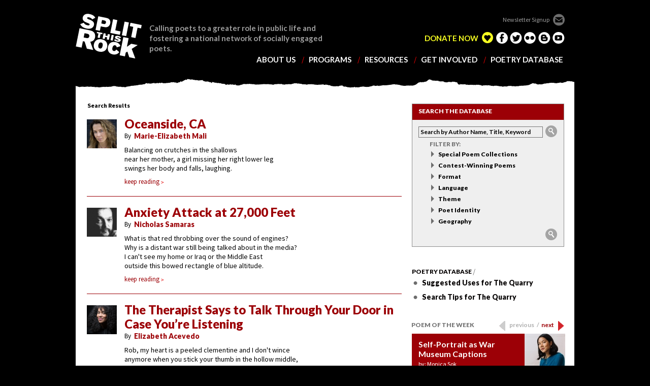

--- FILE ---
content_type: text/html; charset=UTF-8
request_url: https://www.splitthisrock.org/poetry-database/search/search&category=30/P70
body_size: 12586
content:
<!DOCTYPE html>
<html lang="en">
<head>
	<meta name="viewport" content="width=device-width, initial-scale=1.0, user-scalable=yes" />
	<meta charset="utf-8">
	<title>Search | Poetry Database | Split This Rock</title>
	<link href='https://fonts.googleapis.com/css?family=Lato:400,700,900,300italic,400italic,700italic,900italic' rel='stylesheet' type='text/css'>
	<link href='https://fonts.googleapis.com/css?family=Source+Sans+Pro:400,600,700,900,400italic,600italic,700italic,900italic' rel='stylesheet' type='text/css'>
	<link media="all" rel="stylesheet" href="https://www.splitthisrock.org/css/all.css">
	<script type="text/javascript" src="https://www.splitthisrock.org/js/jquery-1.8.3.min.js"></script>
	<script type="text/javascript" src="https://www.splitthisrock.org/js/jquery.main.js"></script>
	<!--[if lte IE 8]>
		<script type="text/javascript" src="js/ie.js"></script>
		<link media="all" rel="stylesheet" href="css/ie.css">
	<![endif]-->

	
<style type="text/css">
.process_indicator {background-repeat: no-repeat; background-position: bottom left; height: 3em; width: 100%; text-align: left; display: none;}
body {background:#000;}
* {max-height:none;}
@media (max-width:1023px) { 
	.content-holder img { max-width:100%; height:auto!important; }
}
</style>

<script>
  (function(i,s,o,g,r,a,m){i['GoogleAnalyticsObject']=r;i[r]=i[r]||function(){(i[r].q=i[r].q||[]).push(arguments)},i[r].l=1*new Date();a=s.createElement(o),
  m=s.getElementsByTagName(o)[0];a.async=1;a.src=g;m.parentNode.insertBefore(a,m)
  })(window,document,'script','//www.google-analytics.com/analytics.js','ga');

  ga('create', 'UA-40457002-1', 'auto');
  ga('send', 'pageview');

</script>
</head>
<body>
<noscript>Javascript must be enabled for the correct page display</noscript>
<div class="page">
	<nav id="nav">
	<ul>
		<li class="open-close">
			<a tabindex="9" href="/" class="opener">Home</a>	
		</li>
		<li class="open-close" id="open-close-res">
			<a tabindex="9" href="/about-us" class="opener">about us</a>
			<ul id="nav-sub" class="drop slide">
<li class="first"><a href="https://www.splitthisrock.org/about-us/history-mission-values/">History &amp; Core Values</a></li>
<li><a href="https://www.splitthisrock.org/about-us/staff/">Staff</a></li>
<li><a href="https://www.splitthisrock.org/about-us/board-of-directors/">Board of Directors</a></li>
<li><a href="https://www.splitthisrock.org/about-us/news-from-split-this-rock/">News from Split This Rock</a></li>
<li><a href="https://www.splitthisrock.org/about-us/in-the-media/">In the Media</a></li>
<li><a href="https://www.splitthisrock.org/about-us/partners/">Partners</a></li>
<li class="last"><a href="https://www.splitthisrock.org/about-us/funders-and-sponsors/">Funders and Sponsors</a></li>
</ul>		
		</li>
		<li class="open-close">
			<a tabindex="10" href="/programs" class="opener">programs</a>
			<ul id="nav-sub" class="drop slide">
<li class="first"><a href="https://www.splitthisrock.org/programs/winter-2026-programs/">Winter 2026 Workshops &amp; Reading</a></li>
<li><a href="https://www.splitthisrock.org/programs/2025-workshops-readings/">Fall 2025 Workshops &amp; Readings</a></li>
<li><a href="https://www.splitthisrock.org/programs/youth-writing-workshop-series/">Youth Writing Workshop Series</a></li>
<li><a href="https://www.splitthisrock.org/programs/2025-youth-activist-poetry-anthology-project/">Youth Activist Poetry Anthology Project</a></li>
<li><a href="https://www.splitthisrock.org/programs/poem-of-the-week-series/">Poem of the Week Series</a></li>
<li><a href="https://www.splitthisrock.org/programs/poetry-writing-capsules/">Poetry Writing Capsules</a></li>
<li><a href="https://www.splitthisrock.org/programs/the-poetry-coalition/">The Poetry Coalition</a></li>
<li><a href="https://www.splitthisrock.org/programs/fallow-season/">Split This Rock's Fallow Season</a></li>
<li><a href="https://www.splitthisrock.org/programs/virtual-open-mic-poems-of-persistence-shelter/">Virtual Open Mic: Poems of Persistence, Solidarity, and Refuge</a></li>
<li><a href="https://www.splitthisrock.org/programs/festival-biennial/">Biennial Festivals</a></li>
<li class="last"><a href="https://www.splitthisrock.org/programs/eco-justice-project/">Eco-Justice Project</a></li>
</ul>	
		</li>
		<li><a tabindex="11" href="/resources">resources</a></li>
		<li class="open-close">
			<a tabindex="12" href="/get-involved" class="opener">get involved</a>
			<ul id="nav-sub" class="drop slide">
<li class="first"><a href="https://www.splitthisrock.org/get-involved/donate/">DONATE NOW</a></li>
<li><a href="https://www.splitthisrock.org/get-involved/rock-our-merchandise/">Merchandise</a></li>
<li><a href="https://www.splitthisrock.org/get-involved/bookshop-storefront/">Bookshop Storefront</a></li>
<li class="last"><a href="https://www.splitthisrock.org/get-involved/everyday-kind-of-love-a-poetry-party-to-save-split-this-rock/">EVERYDAY KIND OF LOVE: A Poetry Party to Save Split This Rock</a></li>
</ul>	
		</li>
		<li class="mobile"><a href="/donate">donate now</a></li>
		<li  class="open-close"><a href="/poetry-database" class="opener">poetry database</a>
<ul class="drop slide"><li><a href="https://www.splitthisrock.org/poetry-database">Poetry Database Home</a></li>
<li class="first"><a href="https://www.splitthisrock.org/poetry-database/suggested-uses/">Suggested Uses for The Quarry</a></li>
<li class="last"><a href="https://www.splitthisrock.org/poetry-database/search-tips-for-a-social-justice-poetry-database/">Search Tips for The Quarry</a></li>
</ul>
</li>
		<li class="mobile"><a href="http://blogthisrock.blogspot.com">blog this rock</a></li>
		<li class="mobile"><a href="/contact-us">contact us</a></li>
	</ul>
</nav>
	<div id="wrapper" >
		<a class="accessibility" tabindex="1" href="#content">Skip to Content</a>
		<header id="header">
			<address class="address">
				<span>1301 Connecticut Ave NW, Suite 600
Washington, DC 20036</span>
				<span>202.787.5210</span>
			</address>
			<a href="#" class="open">opener</a>
			<div class="form-holder">
				<a href="http://eepurl.com/hUfAvz" target="_blank" class="newsletter-signup">Newsletter Signup</a>
			
				<div class="socials">
					<ul>
						<li class="edelight active"><a href="https://www.mygiving.net/donate/SplitThisRock"  target="_blank">edelight</a></li>
						<li class="facebook"><a href="https://www.facebook.com/pages/Split-This-Rock/172554716131412" tabindex="4"  target="_blank" >facebook</a></li>
						<li class="twitter"><a href="https://twitter.com/splitthisrock" tabindex="5"  target="_blank" >twitter</a></li>
						<li class="flickr"><a href="http://www.flickr.com/photos/25288070@N02/" tabindex="6"  target="_blank" >flickr</a></li>
						<li class="blogger"><a href="http://blogthisrock.blogspot.com/" tabindex="7"  target="_blank" >blogger</a></li>
						<li class="youtube"><a href="http://www.youtube.com/channel/UCZZXf2Ft4dKUG5gnlFKWwTA" tabindex="8"  target="_blank" >youtube</a></li>						
					</ul>
					<span class="donate">
						
					<a href="https://www.mygiving.net/donate/SplitThisRock" target="_blank">DONATE NOW</a>
					</span>
				</div>
			</div>
			<div class="logo-holder">
				<h1 class="logo"><a href="https://www.splitthisrock.org/">SPLIT THIS ROCK</a></h1>
				<p>Calling poets to a greater role in public life and fostering a national network of socially engaged poets.</p>
			</div>
		</header>
	<div class="shadow-holder">

	<div id="main">
		<div id="content">
			<div class="content-holder">
				
				<div class="results"><strong>Search Results</strong>   <span id="categories_span" style="display:none;">&nbsp;&bull;&nbsp; Categories: <span id="categories_span_content" style="padding:0; background:none; margin:0;"></span></span> </div>
				
				<div class="post-gallery">
					<div class="post-mask">
						<div class="post-slideset">
						
							
								<div class="post-slide">
									<div class="post-box">
									
										
																						<a href="https://www.splitthisrock.org/poetry-database/poem/oceanside-ca" class="visual">
											
											<img src="/images/made/images/uploads/Marie-Elizabeth_Mali_139_134_c1_smart_scale.jpg" width="139" height="134" alt="Marie-Elizabeth Mali">
											
											</a>
																					
										<div class="post">
											<h1><a href="https://www.splitthisrock.org/poetry-database/poem/oceanside-ca">Oceanside, CA</a></h1>
											<blockquote>
												<cite>By <a href="/poetry-database/search/search&poem_author_text-exact=Marie-Elizabeth Mali">Marie-Elizabeth Mali</a><!-- <time datetime="2013-12-13">Added: Wednesday, July 16, 2014</time> --></cite>
												<q>Balancing on crutches in the shallows<br />
near her mother, a girl missing her right lower leg<br />
swings her body and falls, laughing.</q>
											</blockquote>
											<div class="link-more" style="margin-top:9px;"><a href="https://www.splitthisrock.org/poetry-database/poem/oceanside-ca">keep reading<span></span></a></div>
										</div>
									</div>
								</div>
								
								
								
								
								
							
								<div class="post-slide">
									<div class="post-box">
									
										
																						<a href="https://www.splitthisrock.org/poetry-database/poem/anxiety-attack-at-27000-feet" class="visual">
											
											<img src="/images/made/images/uploads/Nicholas_Samaras_139_134_c1_smart_scale.jpg" width="139" height="134" alt="Nicholas Samaras">
											
											</a>
																					
										<div class="post">
											<h1><a href="https://www.splitthisrock.org/poetry-database/poem/anxiety-attack-at-27000-feet">Anxiety Attack at 27,000 Feet</a></h1>
											<blockquote>
												<cite>By <a href="/poetry-database/search/search&poem_author_text-exact=Nicholas Samaras">Nicholas Samaras</a><!-- <time datetime="2013-12-13">Added: Tuesday, July 15, 2014</time> --></cite>
												<q>What is that red throbbing over the sound of engines?<br />
Why is a distant war still being talked about in the media?<br />
I can't see my home or Iraq or the Middle East<br />
outside this bowed rectangle of blue altitude.</q>
											</blockquote>
											<div class="link-more" style="margin-top:9px;"><a href="https://www.splitthisrock.org/poetry-database/poem/anxiety-attack-at-27000-feet">keep reading<span></span></a></div>
										</div>
									</div>
								</div>
								
								
								
								
								
							
								<div class="post-slide">
									<div class="post-box">
									
										
																						<a href="https://www.splitthisrock.org/poetry-database/poem/the-therapist-says-to-talk-through-your-door-in-case-youre-listening" class="visual">
											
											<img src="/images/made/images/uploads/Elizabeth_Acevedo_photo_by_Stephanie_Ifendu_139_134_c1_smart_scale.jpg" width="139" height="134" alt="Elizabeth Acevedo">
											
											</a>
																					
										<div class="post">
											<h1><a href="https://www.splitthisrock.org/poetry-database/poem/the-therapist-says-to-talk-through-your-door-in-case-youre-listening">The Therapist Says to Talk Through Your Door in Case You&#8217;re Listening</a></h1>
											<blockquote>
												<cite>By <a href="/poetry-database/search/search&poem_author_text-exact=Elizabeth Acevedo">Elizabeth Acevedo</a><!-- <time datetime="2013-12-13">Added: Monday, July 14, 2014</time> --></cite>
												<q>Rob, my heart is a peeled clementine and I don't wince<br />
anymore when you stick your thumb in the hollow middle,<br />
pull apart. You don't even swallow these pieces</q>
											</blockquote>
											<div class="link-more" style="margin-top:9px;"><a href="https://www.splitthisrock.org/poetry-database/poem/the-therapist-says-to-talk-through-your-door-in-case-youre-listening">keep reading<span></span></a></div>
										</div>
									</div>
								</div>
								
								
								
								
								
							
								<div class="post-slide">
									<div class="post-box">
									
										
																						<a href="https://www.splitthisrock.org/poetry-database/poem/baltimore-uproar-by-romare-bearden" class="visual">
											
											<img src="/images/made/images/uploads/RegHarris_139_134_c1_smart_scale.jpg" width="139" height="134" alt="Reginald Harris">
											
											</a>
																					
										<div class="post">
											<h1><a href="https://www.splitthisrock.org/poetry-database/poem/baltimore-uproar-by-romare-bearden">&#8220;Baltimore Uproar&#8221; by Romare Bearden</a></h1>
											<blockquote>
												<cite>By <a href="/poetry-database/search/search&poem_author_text-exact=Reginald Harris">Reginald Harris</a><!-- <time datetime="2013-12-13">Added: Monday, July 14, 2014</time> --></cite>
												<q>Get off here. This is a story you've<br />
been told: these streets before the trash,<br />
the rats, the crack-heads nodding to ghost</q>
											</blockquote>
											<div class="link-more" style="margin-top:9px;"><a href="https://www.splitthisrock.org/poetry-database/poem/baltimore-uproar-by-romare-bearden">keep reading<span></span></a></div>
										</div>
									</div>
								</div>
								
								
								
								
								
							
								<div class="post-slide">
									<div class="post-box">
									
										
																						<a href="https://www.splitthisrock.org/poetry-database/poem/cowgirl-filibuster" class="visual">
											
											<img src="/images/made/images/uploads/Lisa_L._Moore1a_139_134_c1_smart_scale.jpg" width="139" height="134" alt="Lisa L. Moore">
											
											</a>
																					
										<div class="post">
											<h1><a href="https://www.splitthisrock.org/poetry-database/poem/cowgirl-filibuster">Cowgirl Filibuster</a></h1>
											<blockquote>
												<cite>By <a href="/poetry-database/search/search&poem_author_text-exact=Lisa L. Moore">Lisa L. Moore</a><!-- <time datetime="2013-12-13">Added: Wednesday, July 9, 2014</time> --></cite>
												<q>Word got out about the bad bill.<br />
College students packed up their bikinis,<br />
went back to Austin to tell those men why</q>
											</blockquote>
											<div class="link-more" style="margin-top:9px;"><a href="https://www.splitthisrock.org/poetry-database/poem/cowgirl-filibuster">keep reading<span></span></a></div>
										</div>
									</div>
								</div>
								
								
								
								
								
							
								<div class="post-slide">
									<div class="post-box">
									
										
																						<a href="https://www.splitthisrock.org/poetry-database/poem/dick-cheneys-new-heart-speaks" class="visual">
											
											<img src="/images/made/images/uploads/Melissa_Tuckey_139_134_c1_smart_scale.JPG" width="139" height="134" alt="Melissa Tuckey">
											
											</a>
																					
										<div class="post">
											<h1><a href="https://www.splitthisrock.org/poetry-database/poem/dick-cheneys-new-heart-speaks">Dick Cheney&#8217;s New Heart Speaks</a></h1>
											<blockquote>
												<cite>By <a href="/poetry-database/search/search&poem_author_text-exact=Melissa Tuckey">Melissa Tuckey</a><!-- <time datetime="2013-12-13">Added: Wednesday, July 9, 2014</time> --></cite>
												<q>A roadside bomb is planted in every chest<br />
I was a pea sized fist in the dirt of a man<br />
who had half your brains</q>
											</blockquote>
											<div class="link-more" style="margin-top:9px;"><a href="https://www.splitthisrock.org/poetry-database/poem/dick-cheneys-new-heart-speaks">keep reading<span></span></a></div>
										</div>
									</div>
								</div>
								
								
								
								
								
							
								<div class="post-slide">
									<div class="post-box">
									
										
																						<a href="https://www.splitthisrock.org/poetry-database/poem/red-tailed-hawk" class="visual">
											
											<img src="/images/made/images/uploads/Patricia_Monaghan_139_134_c1_smart_scale.jpg" width="139" height="134" alt="Patricia Monaghan">
											
											</a>
																					
										<div class="post">
											<h1><a href="https://www.splitthisrock.org/poetry-database/poem/red-tailed-hawk">Red-Tailed Hawk</a></h1>
											<blockquote>
												<cite>By <a href="/poetry-database/search/search&poem_author_text-exact=Patricia Monaghan">Patricia Monaghan</a><!-- <time datetime="2013-12-13">Added: Wednesday, July 9, 2014</time> --></cite>
												<q>Just past dawn in early fall,<br />
a sparrow screamed at me<br />
as I walked into the woods.</q>
											</blockquote>
											<div class="link-more" style="margin-top:9px;"><a href="https://www.splitthisrock.org/poetry-database/poem/red-tailed-hawk">keep reading<span></span></a></div>
										</div>
									</div>
								</div>
								
								
								
								
								
							
								<div class="post-slide">
									<div class="post-box">
									
										
																						<a href="https://www.splitthisrock.org/poetry-database/poem/postmark-from-the-transition" class="visual">
											
											<img src="/images/made/images/uploads/10343680_986342330364_440932599904387267_n_1_139_134_c1_smart_scale.jpg" width="139" height="134" alt="Rachel Simon">
											
											</a>
																					
										<div class="post">
											<h1><a href="https://www.splitthisrock.org/poetry-database/poem/postmark-from-the-transition">Postmark from the Transition</a></h1>
											<blockquote>
												<cite>By <a href="/poetry-database/search/search&poem_author_text-exact=Rachel M. Simon">Rachel M. Simon</a><!-- <time datetime="2013-12-13">Added: Monday, July 7, 2014</time> --></cite>
												<q>the name altered from parent's choosing<br />
the threshold of a home<br />
white gloves on the windowsill</q>
											</blockquote>
											<div class="link-more" style="margin-top:9px;"><a href="https://www.splitthisrock.org/poetry-database/poem/postmark-from-the-transition">keep reading<span></span></a></div>
										</div>
									</div>
								</div>
								
								
								
								
								
							
								<div class="post-slide">
									<div class="post-box">
									
										
																						<a href="https://www.splitthisrock.org/poetry-database/poem/stewing" class="visual">
											
											<img src="/images/made/images/uploads/DaMaris_B._Hill_139_134_c1_smart_scale.jpg" width="139" height="134" alt="DaMaris B. Hill">
											
											</a>
																					
										<div class="post">
											<h1><a href="https://www.splitthisrock.org/poetry-database/poem/stewing">Stewing</a></h1>
											<blockquote>
												<cite>By <a href="/poetry-database/search/search&poem_author_text-exact=DaMaris B. Hill">DaMaris B. Hill</a><!-- <time datetime="2013-12-13">Added: Monday, July 7, 2014</time> --></cite>
												<q>I dream of hounds. Their teeth loose in my veins.<br />
Their howls consume me. They growl and feast.<br />
She whispers not to run. I can't refrain.</q>
											</blockquote>
											<div class="link-more" style="margin-top:9px;"><a href="https://www.splitthisrock.org/poetry-database/poem/stewing">keep reading<span></span></a></div>
										</div>
									</div>
								</div>
								
								
								
								
								
							
								<div class="post-slide">
									<div class="post-box">
									
										
																						<a href="https://www.splitthisrock.org/poetry-database/poem/rosary-for-my-brace" class="visual">
											
											<img src="/images/made/images/uploads/thumbnail_IMG_2906_139_134_c1_smart_scale.jpg" width="139" height="134" alt="Sheila Black">
											
											</a>
																					
										<div class="post">
											<h1><a href="https://www.splitthisrock.org/poetry-database/poem/rosary-for-my-brace">Rosary for my Brace</a></h1>
											<blockquote>
												<cite>By <a href="/poetry-database/search/search&poem_author_text-exact=Sheila Black">Sheila Black</a><!-- <time datetime="2013-12-13">Added: Monday, July 7, 2014</time> --></cite>
												<q>The brace was metal, and it fastened around the ankles.<br />
Outside in the street there was the beggar with elephantiasis; there was<br />
the leper, the neighbor with eyes milky blind,</q>
											</blockquote>
											<div class="link-more" style="margin-top:9px;"><a href="https://www.splitthisrock.org/poetry-database/poem/rosary-for-my-brace">keep reading<span></span></a></div>
										</div>
									</div>
								</div>
								
								
								
								
								
							
									<div class="poem-pagination">
								    	<div>Page 8 of 9 pages</div>
								    	<div class="poem-pagination-links">
								    	<a href="https://www.splitthisrock.org/poetry-database/search/search&category=30">&lsaquo; First</a>&nbsp;&nbsp;<a href="https://www.splitthisrock.org/poetry-database/search/search&category=30/P60">&lt;</a>&nbsp;<a href="https://www.splitthisrock.org/poetry-database/search/search&category=30/P50">6</a>&nbsp;<a href="https://www.splitthisrock.org/poetry-database/search/search&category=30/P60">7</a>&nbsp;<strong>8</strong>&nbsp;<a href="https://www.splitthisrock.org/poetry-database/search/search&category=30/P80">9</a>&nbsp;<a href="https://www.splitthisrock.org/poetry-database/search/search&category=30/P80">&gt;</a>&nbsp;
								    	</div>
								    </div>
								
							
						</div>
					</div>
				</div>
			</div>
		</div>
		<aside id="sidebar">
			<div class="search-holder">
	<strong class="title">search the database</strong>
	<form action="https://www.splitthisrock.org/poetry-database/search" method="post" class="search-form">
		<fieldset>
			<input type="text" placeholder="Search by Author Name, Title, Keyword" class="text" name="keywords"  >
			<input type="submit" value="submit">
		</fieldset>
	
		<div class="tab-container">
			<div class="tab-content" id="tab1">
				<nav class="menu">
					<h2>Filter by:</h2>
					
					<div class="search-categories">
					<ul id="nav_categories" class="nav_categories">
			<li>
													<a href="#" class="category-expander">Special Poem Collections</a>
											
				<ul>
					<li>
													<table border="0" cellpadding="0" cellspacing="0">
								<tr>
									<td valign="top" style="width:1.5em;"><input type="checkbox" name="category[]" value="222" id="cat_checkbox_222" /></td>
									<td valign="top">
										<label for="cat_checkbox_222" id="label_for_category_222">2023 Pushcart Prize</label>
									</td>
								</tr>
							</table> 
											</li>
					<li>
													<table border="0" cellpadding="0" cellspacing="0">
								<tr>
									<td valign="top" style="width:1.5em;"><input type="checkbox" name="category[]" value="221" id="cat_checkbox_221" /></td>
									<td valign="top">
										<label for="cat_checkbox_221" id="label_for_category_221">Disability Community Top Poems 2022</label>
									</td>
								</tr>
							</table> 
											</li>
					<li>
													<table border="0" cellpadding="0" cellspacing="0">
								<tr>
									<td valign="top" style="width:1.5em;"><input type="checkbox" name="category[]" value="220" id="cat_checkbox_220" /></td>
									<td valign="top">
										<label for="cat_checkbox_220" id="label_for_category_220">2021 Top Poems of Pandemic Times</label>
									</td>
								</tr>
							</table> 
											</li>
					<li>
													<table border="0" cellpadding="0" cellspacing="0">
								<tr>
									<td valign="top" style="width:1.5em;"><input type="checkbox" name="category[]" value="219" id="cat_checkbox_219" /></td>
									<td valign="top">
										<label for="cat_checkbox_219" id="label_for_category_219">Top 10 Poems of 2021</label>
									</td>
								</tr>
							</table> 
											</li>
					<li>
													<table border="0" cellpadding="0" cellspacing="0">
								<tr>
									<td valign="top" style="width:1.5em;"><input type="checkbox" name="category[]" value="218" id="cat_checkbox_218" /></td>
									<td valign="top">
										<label for="cat_checkbox_218" id="label_for_category_218">2022 Pushcart Prize</label>
									</td>
								</tr>
							</table> 
											</li>
					<li>
													<table border="0" cellpadding="0" cellspacing="0">
								<tr>
									<td valign="top" style="width:1.5em;"><input type="checkbox" name="category[]" value="217" id="cat_checkbox_217" /></td>
									<td valign="top">
										<label for="cat_checkbox_217" id="label_for_category_217">2021 Best of the Net</label>
									</td>
								</tr>
							</table> 
											</li>
					<li>
													<table border="0" cellpadding="0" cellspacing="0">
								<tr>
									<td valign="top" style="width:1.5em;"><input type="checkbox" name="category[]" value="216" id="cat_checkbox_216" /></td>
									<td valign="top">
										<label for="cat_checkbox_216" id="label_for_category_216">Ghost Fishing Eco-Justice Poetry Anthology</label>
									</td>
								</tr>
							</table> 
											</li>
					<li>
													<table border="0" cellpadding="0" cellspacing="0">
								<tr>
									<td valign="top" style="width:1.5em;"><input type="checkbox" name="category[]" value="210" id="cat_checkbox_210" /></td>
									<td valign="top">
										<label for="cat_checkbox_210" id="label_for_category_210">Top Poems of All Time, 2020</label>
									</td>
								</tr>
							</table> 
											</li>
					<li>
													<table border="0" cellpadding="0" cellspacing="0">
								<tr>
									<td valign="top" style="width:1.5em;"><input type="checkbox" name="category[]" value="211" id="cat_checkbox_211" /></td>
									<td valign="top">
										<label for="cat_checkbox_211" id="label_for_category_211">Top 10 Poems of 2020</label>
									</td>
								</tr>
							</table> 
											</li>
					<li>
													<table border="0" cellpadding="0" cellspacing="0">
								<tr>
									<td valign="top" style="width:1.5em;"><input type="checkbox" name="category[]" value="213" id="cat_checkbox_213" /></td>
									<td valign="top">
										<label for="cat_checkbox_213" id="label_for_category_213">Top 10 Poems of 2019</label>
									</td>
								</tr>
							</table> 
											</li>
					<li>
													<table border="0" cellpadding="0" cellspacing="0">
								<tr>
									<td valign="top" style="width:1.5em;"><input type="checkbox" name="category[]" value="212" id="cat_checkbox_212" /></td>
									<td valign="top">
										<label for="cat_checkbox_212" id="label_for_category_212">Top Youth Poems of All Time, 2020</label>
									</td>
								</tr>
							</table> 
											</li>
					<li>
													<table border="0" cellpadding="0" cellspacing="0">
								<tr>
									<td valign="top" style="width:1.5em;"><input type="checkbox" name="category[]" value="209" id="cat_checkbox_209" /></td>
									<td valign="top">
										<label for="cat_checkbox_209" id="label_for_category_209">2021 Pushcart Prize</label>
									</td>
								</tr>
							</table> 
											</li>
					<li>
													<table border="0" cellpadding="0" cellspacing="0">
								<tr>
									<td valign="top" style="width:1.5em;"><input type="checkbox" name="category[]" value="208" id="cat_checkbox_208" /></td>
									<td valign="top">
										<label for="cat_checkbox_208" id="label_for_category_208">2020 Best of the Net</label>
									</td>
								</tr>
							</table> 
											</li>
					<li>
													<table border="0" cellpadding="0" cellspacing="0">
								<tr>
									<td valign="top" style="width:1.5em;"><input type="checkbox" name="category[]" value="207" id="cat_checkbox_207" /></td>
									<td valign="top">
										<label for="cat_checkbox_207" id="label_for_category_207">2020 Poetry Festival</label>
									</td>
								</tr>
							</table> 
											</li>
					<li>
													<table border="0" cellpadding="0" cellspacing="0">
								<tr>
									<td valign="top" style="width:1.5em;"><input type="checkbox" name="category[]" value="214" id="cat_checkbox_214" /></td>
									<td valign="top">
										<label for="cat_checkbox_214" id="label_for_category_214">2017 Inauguration Day Poems of the Week</label>
									</td>
								</tr>
							</table> 
											</li>
				</ul>
</li>
			<li>
													<a href="#" class="category-expander">Contest-Winning Poems</a>
											
				<ul>
					<li>
													<table border="0" cellpadding="0" cellspacing="0">
								<tr>
									<td valign="top" style="width:1.5em;"><input type="checkbox" name="category[]" value="176" id="cat_checkbox_176" /></td>
									<td valign="top">
										<label for="cat_checkbox_176" id="label_for_category_176">Arabic Poetry Translation Contest</label>
									</td>
								</tr>
							</table> 
											</li>
					<li>
													<table border="0" cellpadding="0" cellspacing="0">
								<tr>
									<td valign="top" style="width:1.5em;"><input type="checkbox" name="category[]" value="174" id="cat_checkbox_174" /></td>
									<td valign="top">
										<label for="cat_checkbox_174" id="label_for_category_174">Abortion Rights Poetry Contest</label>
									</td>
								</tr>
							</table> 
											</li>
					<li>
													<table border="0" cellpadding="0" cellspacing="0">
								<tr>
									<td valign="top" style="width:1.5em;"><input type="checkbox" name="category[]" value="173" id="cat_checkbox_173" /></td>
									<td valign="top">
										<label for="cat_checkbox_173" id="label_for_category_173">Annual Poetry Contest</label>
									</td>
								</tr>
							</table> 
											</li>
				</ul>
</li>
			<li>
													<a href="#" class="category-expander">Format</a>
											
				<ul>
					<li>
													<table border="0" cellpadding="0" cellspacing="0">
								<tr>
									<td valign="top" style="width:1.5em;"><input type="checkbox" name="category[]" value="154" id="cat_checkbox_154" /></td>
									<td valign="top">
										<label for="cat_checkbox_154" id="label_for_category_154">Audio</label>
									</td>
								</tr>
							</table> 
											</li>
					<li>
													<table border="0" cellpadding="0" cellspacing="0">
								<tr>
									<td valign="top" style="width:1.5em;"><input type="checkbox" name="category[]" value="152" id="cat_checkbox_152" /></td>
									<td valign="top">
										<label for="cat_checkbox_152" id="label_for_category_152">Text</label>
									</td>
								</tr>
							</table> 
											</li>
					<li>
													<table border="0" cellpadding="0" cellspacing="0">
								<tr>
									<td valign="top" style="width:1.5em;"><input type="checkbox" name="category[]" value="158" id="cat_checkbox_158" /></td>
									<td valign="top">
										<label for="cat_checkbox_158" id="label_for_category_158">Translation</label>
									</td>
								</tr>
							</table> 
											</li>
					<li>
													<table border="0" cellpadding="0" cellspacing="0">
								<tr>
									<td valign="top" style="width:1.5em;"><input type="checkbox" name="category[]" value="153" id="cat_checkbox_153" /></td>
									<td valign="top">
										<label for="cat_checkbox_153" id="label_for_category_153">Video</label>
									</td>
								</tr>
							</table> 
											</li>
				</ul>
</li>
			<li>
													<a href="#" class="category-expander">Language</a>
											
				<ul>
					<li>
													<table border="0" cellpadding="0" cellspacing="0">
								<tr>
									<td valign="top" style="width:1.5em;"><input type="checkbox" name="category[]" value="166" id="cat_checkbox_166" /></td>
									<td valign="top">
										<label for="cat_checkbox_166" id="label_for_category_166">American Sign Language</label>
									</td>
								</tr>
							</table> 
											</li>
					<li>
													<table border="0" cellpadding="0" cellspacing="0">
								<tr>
									<td valign="top" style="width:1.5em;"><input type="checkbox" name="category[]" value="167" id="cat_checkbox_167" /></td>
									<td valign="top">
										<label for="cat_checkbox_167" id="label_for_category_167">Arabic</label>
									</td>
								</tr>
							</table> 
											</li>
					<li>
													<table border="0" cellpadding="0" cellspacing="0">
								<tr>
									<td valign="top" style="width:1.5em;"><input type="checkbox" name="category[]" value="170" id="cat_checkbox_170" /></td>
									<td valign="top">
										<label for="cat_checkbox_170" id="label_for_category_170">French</label>
									</td>
								</tr>
							</table> 
											</li>
					<li>
													<table border="0" cellpadding="0" cellspacing="0">
								<tr>
									<td valign="top" style="width:1.5em;"><input type="checkbox" name="category[]" value="169" id="cat_checkbox_169" /></td>
									<td valign="top">
										<label for="cat_checkbox_169" id="label_for_category_169">Maya K'iche</label>
									</td>
								</tr>
							</table> 
											</li>
					<li>
													<table border="0" cellpadding="0" cellspacing="0">
								<tr>
									<td valign="top" style="width:1.5em;"><input type="checkbox" name="category[]" value="171" id="cat_checkbox_171" /></td>
									<td valign="top">
										<label for="cat_checkbox_171" id="label_for_category_171">Ojibwe </label>
									</td>
								</tr>
							</table> 
											</li>
					<li>
													<table border="0" cellpadding="0" cellspacing="0">
								<tr>
									<td valign="top" style="width:1.5em;"><input type="checkbox" name="category[]" value="192" id="cat_checkbox_192" /></td>
									<td valign="top">
										<label for="cat_checkbox_192" id="label_for_category_192">Russian</label>
									</td>
								</tr>
							</table> 
											</li>
					<li>
													<table border="0" cellpadding="0" cellspacing="0">
								<tr>
									<td valign="top" style="width:1.5em;"><input type="checkbox" name="category[]" value="168" id="cat_checkbox_168" /></td>
									<td valign="top">
										<label for="cat_checkbox_168" id="label_for_category_168">Spanish</label>
									</td>
								</tr>
							</table> 
											</li>
				</ul>
</li>
			<li>
													<a href="#" class="category-expander">Theme</a>
											
				<ul>
					<li>
													<table border="0" cellpadding="0" cellspacing="0">
								<tr>
									<td valign="top" style="width:1.5em;"><input type="checkbox" name="category[]" value="13" id="cat_checkbox_13" /></td>
									<td valign="top">
										<label for="cat_checkbox_13" id="label_for_category_13">Aging</label>
									</td>
								</tr>
							</table> 
											</li>
					<li>
													<table border="0" cellpadding="0" cellspacing="0">
								<tr>
									<td valign="top" style="width:1.5em;"><input type="checkbox" name="category[]" value="12" id="cat_checkbox_12" /></td>
									<td valign="top">
										<label for="cat_checkbox_12" id="label_for_category_12">Animal Rights</label>
									</td>
								</tr>
							</table> 
											</li>
					<li>
													<table border="0" cellpadding="0" cellspacing="0">
								<tr>
									<td valign="top" style="width:1.5em;"><input type="checkbox" name="category[]" value="14" id="cat_checkbox_14" /></td>
									<td valign="top">
										<label for="cat_checkbox_14" id="label_for_category_14">Body/Body Image</label>
									</td>
								</tr>
							</table> 
											</li>
					<li>
													<table border="0" cellpadding="0" cellspacing="0">
								<tr>
									<td valign="top" style="width:1.5em;"><input type="checkbox" name="category[]" value="15" id="cat_checkbox_15" /></td>
									<td valign="top">
										<label for="cat_checkbox_15" id="label_for_category_15">Children & Youth</label>
									</td>
								</tr>
							</table> 
											</li>
					<li>
													<table border="0" cellpadding="0" cellspacing="0">
								<tr>
									<td valign="top" style="width:1.5em;"><input type="checkbox" name="category[]" value="17" id="cat_checkbox_17" /></td>
									<td valign="top">
										<label for="cat_checkbox_17" id="label_for_category_17">Civic Participation</label>
									</td>
								</tr>
							</table> 
											</li>
					<li>
													<table border="0" cellpadding="0" cellspacing="0">
								<tr>
									<td valign="top" style="width:1.5em;"><input type="checkbox" name="category[]" value="16" id="cat_checkbox_16" /></td>
									<td valign="top">
										<label for="cat_checkbox_16" id="label_for_category_16">Class</label>
									</td>
								</tr>
							</table> 
											</li>
					<li>
													<table border="0" cellpadding="0" cellspacing="0">
								<tr>
									<td valign="top" style="width:1.5em;"><input type="checkbox" name="category[]" value="18" id="cat_checkbox_18" /></td>
									<td valign="top">
										<label for="cat_checkbox_18" id="label_for_category_18">Community</label>
									</td>
								</tr>
							</table> 
											</li>
					<li>
													<table border="0" cellpadding="0" cellspacing="0">
								<tr>
									<td valign="top" style="width:1.5em;"><input type="checkbox" name="category[]" value="19" id="cat_checkbox_19" /></td>
									<td valign="top">
										<label for="cat_checkbox_19" id="label_for_category_19">Creativity / Imagination / Writing</label>
									</td>
								</tr>
							</table> 
											</li>
					<li>
													<table border="0" cellpadding="0" cellspacing="0">
								<tr>
									<td valign="top" style="width:1.5em;"><input type="checkbox" name="category[]" value="20" id="cat_checkbox_20" /></td>
									<td valign="top">
										<label for="cat_checkbox_20" id="label_for_category_20">Criminal Justice</label>
									</td>
								</tr>
							</table> 
											</li>
					<li>
													<table border="0" cellpadding="0" cellspacing="0">
								<tr>
									<td valign="top" style="width:1.5em;"><input type="checkbox" name="category[]" value="177" id="cat_checkbox_177" /></td>
									<td valign="top">
										<label for="cat_checkbox_177" id="label_for_category_177">Death/Grief</label>
									</td>
								</tr>
							</table> 
											</li>
					<li>
													<table border="0" cellpadding="0" cellspacing="0">
								<tr>
									<td valign="top" style="width:1.5em;"><input type="checkbox" name="category[]" value="21" id="cat_checkbox_21" /></td>
									<td valign="top">
										<label for="cat_checkbox_21" id="label_for_category_21">Disability Themes</label>
									</td>
								</tr>
							</table> 
											</li>
					<li>
													<table border="0" cellpadding="0" cellspacing="0">
								<tr>
									<td valign="top" style="width:1.5em;"><input type="checkbox" name="category[]" value="22" id="cat_checkbox_22" /></td>
									<td valign="top">
										<label for="cat_checkbox_22" id="label_for_category_22">Economy</label>
									</td>
								</tr>
							</table> 
											</li>
					<li>
													<table border="0" cellpadding="0" cellspacing="0">
								<tr>
									<td valign="top" style="width:1.5em;"><input type="checkbox" name="category[]" value="23" id="cat_checkbox_23" /></td>
									<td valign="top">
										<label for="cat_checkbox_23" id="label_for_category_23">Education Formal / Informal</label>
									</td>
								</tr>
							</table> 
											</li>
					<li>
													<table border="0" cellpadding="0" cellspacing="0">
								<tr>
									<td valign="top" style="width:1.5em;"><input type="checkbox" name="category[]" value="24" id="cat_checkbox_24" /></td>
									<td valign="top">
										<label for="cat_checkbox_24" id="label_for_category_24">Environment / Environmental Justice</label>
									</td>
								</tr>
							</table> 
											</li>
					<li>
													<table border="0" cellpadding="0" cellspacing="0">
								<tr>
									<td valign="top" style="width:1.5em;"><input type="checkbox" name="category[]" value="25" id="cat_checkbox_25" /></td>
									<td valign="top">
										<label for="cat_checkbox_25" id="label_for_category_25">Family</label>
									</td>
								</tr>
							</table> 
											</li>
					<li>
													<table border="0" cellpadding="0" cellspacing="0">
								<tr>
									<td valign="top" style="width:1.5em;"><input type="checkbox" name="category[]" value="26" id="cat_checkbox_26" /></td>
									<td valign="top">
										<label for="cat_checkbox_26" id="label_for_category_26">Food & Hunger</label>
									</td>
								</tr>
							</table> 
											</li>
					<li>
													<table border="0" cellpadding="0" cellspacing="0">
								<tr>
									<td valign="top" style="width:1.5em;"><input type="checkbox" name="category[]" value="159" id="cat_checkbox_159" /></td>
									<td valign="top">
										<label for="cat_checkbox_159" id="label_for_category_159">Friendship</label>
									</td>
								</tr>
							</table> 
											</li>
					<li>
													<table border="0" cellpadding="0" cellspacing="0">
								<tr>
									<td valign="top" style="width:1.5em;"><input type="checkbox" name="category[]" value="27" id="cat_checkbox_27" /></td>
									<td valign="top">
										<label for="cat_checkbox_27" id="label_for_category_27">Gender / Gender Identity / Gender Expression / Sexism</label>
									</td>
								</tr>
							</table> 
											</li>
					<li>
													<table border="0" cellpadding="0" cellspacing="0">
								<tr>
									<td valign="top" style="width:1.5em;"><input type="checkbox" name="category[]" value="28" id="cat_checkbox_28" /></td>
									<td valign="top">
										<label for="cat_checkbox_28" id="label_for_category_28">Gentrification</label>
									</td>
								</tr>
							</table> 
											</li>
					<li>
													<table border="0" cellpadding="0" cellspacing="0">
								<tr>
									<td valign="top" style="width:1.5em;"><input type="checkbox" name="category[]" value="29" id="cat_checkbox_29" /></td>
									<td valign="top">
										<label for="cat_checkbox_29" id="label_for_category_29">Globalization / Imperialism</label>
									</td>
								</tr>
							</table> 
											</li>
					<li>
													<table border="0" cellpadding="0" cellspacing="0">
								<tr>
									<td valign="top" style="width:1.5em;"><input type="checkbox" name="category[]" value="30" id="cat_checkbox_30" /></td>
									<td valign="top">
										<label for="cat_checkbox_30" id="label_for_category_30">Health / Health Care / Illness</label>
									</td>
								</tr>
							</table> 
											</li>
					<li>
													<table border="0" cellpadding="0" cellspacing="0">
								<tr>
									<td valign="top" style="width:1.5em;"><input type="checkbox" name="category[]" value="31" id="cat_checkbox_31" /></td>
									<td valign="top">
										<label for="cat_checkbox_31" id="label_for_category_31">History</label>
									</td>
								</tr>
							</table> 
											</li>
					<li>
													<table border="0" cellpadding="0" cellspacing="0">
								<tr>
									<td valign="top" style="width:1.5em;"><input type="checkbox" name="category[]" value="32" id="cat_checkbox_32" /></td>
									<td valign="top">
										<label for="cat_checkbox_32" id="label_for_category_32">Home / Homelessness</label>
									</td>
								</tr>
							</table> 
											</li>
					<li>
													<table border="0" cellpadding="0" cellspacing="0">
								<tr>
									<td valign="top" style="width:1.5em;"><input type="checkbox" name="category[]" value="33" id="cat_checkbox_33" /></td>
									<td valign="top">
										<label for="cat_checkbox_33" id="label_for_category_33">Hope</label>
									</td>
								</tr>
							</table> 
											</li>
					<li>
													<table border="0" cellpadding="0" cellspacing="0">
								<tr>
									<td valign="top" style="width:1.5em;"><input type="checkbox" name="category[]" value="34" id="cat_checkbox_34" /></td>
									<td valign="top">
										<label for="cat_checkbox_34" id="label_for_category_34">Immigration</label>
									</td>
								</tr>
							</table> 
											</li>
					<li>
													<table border="0" cellpadding="0" cellspacing="0">
								<tr>
									<td valign="top" style="width:1.5em;"><input type="checkbox" name="category[]" value="157" id="cat_checkbox_157" /></td>
									<td valign="top">
										<label for="cat_checkbox_157" id="label_for_category_157">International</label>
									</td>
								</tr>
							</table> 
											</li>
					<li>
													<table border="0" cellpadding="0" cellspacing="0">
								<tr>
									<td valign="top" style="width:1.5em;"><input type="checkbox" name="category[]" value="178" id="cat_checkbox_178" /></td>
									<td valign="top">
										<label for="cat_checkbox_178" id="label_for_category_178">Joy/Celebration</label>
									</td>
								</tr>
							</table> 
											</li>
					<li>
													<table border="0" cellpadding="0" cellspacing="0">
								<tr>
									<td valign="top" style="width:1.5em;"><input type="checkbox" name="category[]" value="35" id="cat_checkbox_35" /></td>
									<td valign="top">
										<label for="cat_checkbox_35" id="label_for_category_35">Labor & Work</label>
									</td>
								</tr>
							</table> 
											</li>
					<li>
													<table border="0" cellpadding="0" cellspacing="0">
								<tr>
									<td valign="top" style="width:1.5em;"><input type="checkbox" name="category[]" value="36" id="cat_checkbox_36" /></td>
									<td valign="top">
										<label for="cat_checkbox_36" id="label_for_category_36">LGBTQA</label>
									</td>
								</tr>
							</table> 
											</li>
					<li>
													<table border="0" cellpadding="0" cellspacing="0">
								<tr>
									<td valign="top" style="width:1.5em;"><input type="checkbox" name="category[]" value="37" id="cat_checkbox_37" /></td>
									<td valign="top">
										<label for="cat_checkbox_37" id="label_for_category_37">Love</label>
									</td>
								</tr>
							</table> 
											</li>
					<li>
													<table border="0" cellpadding="0" cellspacing="0">
								<tr>
									<td valign="top" style="width:1.5em;"><input type="checkbox" name="category[]" value="39" id="cat_checkbox_39" /></td>
									<td valign="top">
										<label for="cat_checkbox_39" id="label_for_category_39">Mental Health</label>
									</td>
								</tr>
							</table> 
											</li>
					<li>
													<table border="0" cellpadding="0" cellspacing="0">
								<tr>
									<td valign="top" style="width:1.5em;"><input type="checkbox" name="category[]" value="50" id="cat_checkbox_50" /></td>
									<td valign="top">
										<label for="cat_checkbox_50" id="label_for_category_50">Myth</label>
									</td>
								</tr>
							</table> 
											</li>
					<li>
													<table border="0" cellpadding="0" cellspacing="0">
								<tr>
									<td valign="top" style="width:1.5em;"><input type="checkbox" name="category[]" value="150" id="cat_checkbox_150" /></td>
									<td valign="top">
										<label for="cat_checkbox_150" id="label_for_category_150">Parenting</label>
									</td>
								</tr>
							</table> 
											</li>
					<li>
													<table border="0" cellpadding="0" cellspacing="0">
								<tr>
									<td valign="top" style="width:1.5em;"><input type="checkbox" name="category[]" value="40" id="cat_checkbox_40" /></td>
									<td valign="top">
										<label for="cat_checkbox_40" id="label_for_category_40">Police Brutality / Profiling</label>
									</td>
								</tr>
							</table> 
											</li>
					<li>
													<table border="0" cellpadding="0" cellspacing="0">
								<tr>
									<td valign="top" style="width:1.5em;"><input type="checkbox" name="category[]" value="42" id="cat_checkbox_42" /></td>
									<td valign="top">
										<label for="cat_checkbox_42" id="label_for_category_42">Praise</label>
									</td>
								</tr>
							</table> 
											</li>
					<li>
													<table border="0" cellpadding="0" cellspacing="0">
								<tr>
									<td valign="top" style="width:1.5em;"><input type="checkbox" name="category[]" value="41" id="cat_checkbox_41" /></td>
									<td valign="top">
										<label for="cat_checkbox_41" id="label_for_category_41">Race / Ethnicity / Racism</label>
									</td>
								</tr>
							</table> 
											</li>
					<li>
													<table border="0" cellpadding="0" cellspacing="0">
								<tr>
									<td valign="top" style="width:1.5em;"><input type="checkbox" name="category[]" value="43" id="cat_checkbox_43" /></td>
									<td valign="top">
										<label for="cat_checkbox_43" id="label_for_category_43">Religion & Faith</label>
									</td>
								</tr>
							</table> 
											</li>
					<li>
													<table border="0" cellpadding="0" cellspacing="0">
								<tr>
									<td valign="top" style="width:1.5em;"><input type="checkbox" name="category[]" value="44" id="cat_checkbox_44" /></td>
									<td valign="top">
										<label for="cat_checkbox_44" id="label_for_category_44">Reproductive Rights / Reproductive Justice</label>
									</td>
								</tr>
							</table> 
											</li>
					<li>
													<table border="0" cellpadding="0" cellspacing="0">
								<tr>
									<td valign="top" style="width:1.5em;"><input type="checkbox" name="category[]" value="149" id="cat_checkbox_149" /></td>
									<td valign="top">
										<label for="cat_checkbox_149" id="label_for_category_149">Rural Life</label>
									</td>
								</tr>
							</table> 
											</li>
					<li>
													<table border="0" cellpadding="0" cellspacing="0">
								<tr>
									<td valign="top" style="width:1.5em;"><input type="checkbox" name="category[]" value="45" id="cat_checkbox_45" /></td>
									<td valign="top">
										<label for="cat_checkbox_45" id="label_for_category_45">Sexuality</label>
									</td>
								</tr>
							</table> 
											</li>
					<li>
													<table border="0" cellpadding="0" cellspacing="0">
								<tr>
									<td valign="top" style="width:1.5em;"><input type="checkbox" name="category[]" value="46" id="cat_checkbox_46" /></td>
									<td valign="top">
										<label for="cat_checkbox_46" id="label_for_category_46">Social Movements / Resistance</label>
									</td>
								</tr>
							</table> 
											</li>
					<li>
													<table border="0" cellpadding="0" cellspacing="0">
								<tr>
									<td valign="top" style="width:1.5em;"><input type="checkbox" name="category[]" value="51" id="cat_checkbox_51" /></td>
									<td valign="top">
										<label for="cat_checkbox_51" id="label_for_category_51">Trust</label>
									</td>
								</tr>
							</table> 
											</li>
					<li>
													<table border="0" cellpadding="0" cellspacing="0">
								<tr>
									<td valign="top" style="width:1.5em;"><input type="checkbox" name="category[]" value="47" id="cat_checkbox_47" /></td>
									<td valign="top">
										<label for="cat_checkbox_47" id="label_for_category_47">Urban Life</label>
									</td>
								</tr>
							</table> 
											</li>
					<li>
													<table border="0" cellpadding="0" cellspacing="0">
								<tr>
									<td valign="top" style="width:1.5em;"><input type="checkbox" name="category[]" value="48" id="cat_checkbox_48" /></td>
									<td valign="top">
										<label for="cat_checkbox_48" id="label_for_category_48">Violence</label>
									</td>
								</tr>
							</table> 
											</li>
					<li>
													<table border="0" cellpadding="0" cellspacing="0">
								<tr>
									<td valign="top" style="width:1.5em;"><input type="checkbox" name="category[]" value="49" id="cat_checkbox_49" /></td>
									<td valign="top">
										<label for="cat_checkbox_49" id="label_for_category_49">War & Peace</label>
									</td>
								</tr>
							</table> 
											</li>
				</ul>
</li>
			<li>
													<a href="#" class="category-expander">Poet Identity</a>
											
				<ul>
					<li>
													<table border="0" cellpadding="0" cellspacing="0">
								<tr>
									<td valign="top" style="width:1.5em;"><input type="checkbox" name="category[]" value="112" id="cat_checkbox_112" /></td>
									<td valign="top">
										<label for="cat_checkbox_112" id="label_for_category_112">Disability</label>
									</td>
								</tr>
							</table> 
											</li>
					<li>
													<table border="0" cellpadding="0" cellspacing="0">
								<tr>
									<td valign="top" style="width:1.5em;"><input type="checkbox" name="category[]" value="110" id="cat_checkbox_110" /></td>
									<td valign="top">
										<label for="cat_checkbox_110" id="label_for_category_110">Ethnicity / Race</label>
									</td>
								</tr>
							</table> 
											
						<ul>
							<li>
													<table border="0" cellpadding="0" cellspacing="0">
								<tr>
									<td valign="top" style="width:1.5em;"><input type="checkbox" name="category[]" value="113" id="cat_checkbox_113" /></td>
									<td valign="top">
										<label for="cat_checkbox_113" id="label_for_category_113">Alaskan Native / Indigenous / Native Nation</label>
									</td>
								</tr>
							</table> 
											</li>
							<li>
													<table border="0" cellpadding="0" cellspacing="0">
								<tr>
									<td valign="top" style="width:1.5em;"><input type="checkbox" name="category[]" value="114" id="cat_checkbox_114" /></td>
									<td valign="top">
										<label for="cat_checkbox_114" id="label_for_category_114">Arab American</label>
									</td>
								</tr>
							</table> 
											</li>
							<li>
													<table border="0" cellpadding="0" cellspacing="0">
								<tr>
									<td valign="top" style="width:1.5em;"><input type="checkbox" name="category[]" value="115" id="cat_checkbox_115" /></td>
									<td valign="top">
										<label for="cat_checkbox_115" id="label_for_category_115">Asian American / Pacific Islander</label>
									</td>
								</tr>
							</table> 
											</li>
							<li>
													<table border="0" cellpadding="0" cellspacing="0">
								<tr>
									<td valign="top" style="width:1.5em;"><input type="checkbox" name="category[]" value="111" id="cat_checkbox_111" /></td>
									<td valign="top">
										<label for="cat_checkbox_111" id="label_for_category_111">Black / African American</label>
									</td>
								</tr>
							</table> 
											</li>
							<li>
													<table border="0" cellpadding="0" cellspacing="0">
								<tr>
									<td valign="top" style="width:1.5em;"><input type="checkbox" name="category[]" value="116" id="cat_checkbox_116" /></td>
									<td valign="top">
										<label for="cat_checkbox_116" id="label_for_category_116">Bi-racial / Multi-racial</label>
									</td>
								</tr>
							</table> 
											</li>
							<li>
													<table border="0" cellpadding="0" cellspacing="0">
								<tr>
									<td valign="top" style="width:1.5em;"><input type="checkbox" name="category[]" value="194" id="cat_checkbox_194" /></td>
									<td valign="top">
										<label for="cat_checkbox_194" id="label_for_category_194">Jewish American</label>
									</td>
								</tr>
							</table> 
											</li>
							<li>
													<table border="0" cellpadding="0" cellspacing="0">
								<tr>
									<td valign="top" style="width:1.5em;"><input type="checkbox" name="category[]" value="118" id="cat_checkbox_118" /></td>
									<td valign="top">
										<label for="cat_checkbox_118" id="label_for_category_118">Latina / Latino / Latinx</label>
									</td>
								</tr>
							</table> 
											</li>
							<li>
													<table border="0" cellpadding="0" cellspacing="0">
								<tr>
									<td valign="top" style="width:1.5em;"><input type="checkbox" name="category[]" value="117" id="cat_checkbox_117" /></td>
									<td valign="top">
										<label for="cat_checkbox_117" id="label_for_category_117">White / European American</label>
									</td>
								</tr>
							</table> 
											</li>
						</ul>
</li>
					<li>
													<table border="0" cellpadding="0" cellspacing="0">
								<tr>
									<td valign="top" style="width:1.5em;"><input type="checkbox" name="category[]" value="119" id="cat_checkbox_119" /></td>
									<td valign="top">
										<label for="cat_checkbox_119" id="label_for_category_119">Religion & Faith</label>
									</td>
								</tr>
							</table> 
											
						<ul>
							<li>
													<table border="0" cellpadding="0" cellspacing="0">
								<tr>
									<td valign="top" style="width:1.5em;"><input type="checkbox" name="category[]" value="120" id="cat_checkbox_120" /></td>
									<td valign="top">
										<label for="cat_checkbox_120" id="label_for_category_120">Agnostic</label>
									</td>
								</tr>
							</table> 
											</li>
							<li>
													<table border="0" cellpadding="0" cellspacing="0">
								<tr>
									<td valign="top" style="width:1.5em;"><input type="checkbox" name="category[]" value="121" id="cat_checkbox_121" /></td>
									<td valign="top">
										<label for="cat_checkbox_121" id="label_for_category_121">Atheist</label>
									</td>
								</tr>
							</table> 
											</li>
							<li>
													<table border="0" cellpadding="0" cellspacing="0">
								<tr>
									<td valign="top" style="width:1.5em;"><input type="checkbox" name="category[]" value="122" id="cat_checkbox_122" /></td>
									<td valign="top">
										<label for="cat_checkbox_122" id="label_for_category_122">Baha'i</label>
									</td>
								</tr>
							</table> 
											</li>
							<li>
													<table border="0" cellpadding="0" cellspacing="0">
								<tr>
									<td valign="top" style="width:1.5em;"><input type="checkbox" name="category[]" value="123" id="cat_checkbox_123" /></td>
									<td valign="top">
										<label for="cat_checkbox_123" id="label_for_category_123">Buddhist</label>
									</td>
								</tr>
							</table> 
											</li>
							<li>
													<table border="0" cellpadding="0" cellspacing="0">
								<tr>
									<td valign="top" style="width:1.5em;"><input type="checkbox" name="category[]" value="124" id="cat_checkbox_124" /></td>
									<td valign="top">
										<label for="cat_checkbox_124" id="label_for_category_124">Christian</label>
									</td>
								</tr>
							</table> 
											</li>
							<li>
													<table border="0" cellpadding="0" cellspacing="0">
								<tr>
									<td valign="top" style="width:1.5em;"><input type="checkbox" name="category[]" value="125" id="cat_checkbox_125" /></td>
									<td valign="top">
										<label for="cat_checkbox_125" id="label_for_category_125">Hindu</label>
									</td>
								</tr>
							</table> 
											</li>
							<li>
													<table border="0" cellpadding="0" cellspacing="0">
								<tr>
									<td valign="top" style="width:1.5em;"><input type="checkbox" name="category[]" value="126" id="cat_checkbox_126" /></td>
									<td valign="top">
										<label for="cat_checkbox_126" id="label_for_category_126">Jewish</label>
									</td>
								</tr>
							</table> 
											</li>
							<li>
													<table border="0" cellpadding="0" cellspacing="0">
								<tr>
									<td valign="top" style="width:1.5em;"><input type="checkbox" name="category[]" value="127" id="cat_checkbox_127" /></td>
									<td valign="top">
										<label for="cat_checkbox_127" id="label_for_category_127">Muslim</label>
									</td>
								</tr>
							</table> 
											</li>
							<li>
													<table border="0" cellpadding="0" cellspacing="0">
								<tr>
									<td valign="top" style="width:1.5em;"><input type="checkbox" name="category[]" value="128" id="cat_checkbox_128" /></td>
									<td valign="top">
										<label for="cat_checkbox_128" id="label_for_category_128">Native / Indigenous Ceremony</label>
									</td>
								</tr>
							</table> 
											</li>
							<li>
													<table border="0" cellpadding="0" cellspacing="0">
								<tr>
									<td valign="top" style="width:1.5em;"><input type="checkbox" name="category[]" value="129" id="cat_checkbox_129" /></td>
									<td valign="top">
										<label for="cat_checkbox_129" id="label_for_category_129">Non-religious</label>
									</td>
								</tr>
							</table> 
											</li>
							<li>
													<table border="0" cellpadding="0" cellspacing="0">
								<tr>
									<td valign="top" style="width:1.5em;"><input type="checkbox" name="category[]" value="130" id="cat_checkbox_130" /></td>
									<td valign="top">
										<label for="cat_checkbox_130" id="label_for_category_130">Pagan / Wiccan</label>
									</td>
								</tr>
							</table> 
											</li>
							<li>
													<table border="0" cellpadding="0" cellspacing="0">
								<tr>
									<td valign="top" style="width:1.5em;"><input type="checkbox" name="category[]" value="131" id="cat_checkbox_131" /></td>
									<td valign="top">
										<label for="cat_checkbox_131" id="label_for_category_131">Sikh</label>
									</td>
								</tr>
							</table> 
											</li>
							<li>
													<table border="0" cellpadding="0" cellspacing="0">
								<tr>
									<td valign="top" style="width:1.5em;"><input type="checkbox" name="category[]" value="132" id="cat_checkbox_132" /></td>
									<td valign="top">
										<label for="cat_checkbox_132" id="label_for_category_132">Spiritual</label>
									</td>
								</tr>
							</table> 
											</li>
							<li>
													<table border="0" cellpadding="0" cellspacing="0">
								<tr>
									<td valign="top" style="width:1.5em;"><input type="checkbox" name="category[]" value="156" id="cat_checkbox_156" /></td>
									<td valign="top">
										<label for="cat_checkbox_156" id="label_for_category_156">Unitarian Universalist</label>
									</td>
								</tr>
							</table> 
											</li>
						</ul>
</li>
					<li>
													<table border="0" cellpadding="0" cellspacing="0">
								<tr>
									<td valign="top" style="width:1.5em;"><input type="checkbox" name="category[]" value="142" id="cat_checkbox_142" /></td>
									<td valign="top">
										<label for="cat_checkbox_142" id="label_for_category_142">Sexual Orientation</label>
									</td>
								</tr>
							</table> 
											
						<ul>
							<li>
													<table border="0" cellpadding="0" cellspacing="0">
								<tr>
									<td valign="top" style="width:1.5em;"><input type="checkbox" name="category[]" value="143" id="cat_checkbox_143" /></td>
									<td valign="top">
										<label for="cat_checkbox_143" id="label_for_category_143">Bisexual</label>
									</td>
								</tr>
							</table> 
											</li>
							<li>
													<table border="0" cellpadding="0" cellspacing="0">
								<tr>
									<td valign="top" style="width:1.5em;"><input type="checkbox" name="category[]" value="144" id="cat_checkbox_144" /></td>
									<td valign="top">
										<label for="cat_checkbox_144" id="label_for_category_144">Gay</label>
									</td>
								</tr>
							</table> 
											</li>
							<li>
													<table border="0" cellpadding="0" cellspacing="0">
								<tr>
									<td valign="top" style="width:1.5em;"><input type="checkbox" name="category[]" value="145" id="cat_checkbox_145" /></td>
									<td valign="top">
										<label for="cat_checkbox_145" id="label_for_category_145">Heterosexual</label>
									</td>
								</tr>
							</table> 
											</li>
							<li>
													<table border="0" cellpadding="0" cellspacing="0">
								<tr>
									<td valign="top" style="width:1.5em;"><input type="checkbox" name="category[]" value="146" id="cat_checkbox_146" /></td>
									<td valign="top">
										<label for="cat_checkbox_146" id="label_for_category_146">Lesbian</label>
									</td>
								</tr>
							</table> 
											</li>
							<li>
													<table border="0" cellpadding="0" cellspacing="0">
								<tr>
									<td valign="top" style="width:1.5em;"><input type="checkbox" name="category[]" value="147" id="cat_checkbox_147" /></td>
									<td valign="top">
										<label for="cat_checkbox_147" id="label_for_category_147">Pansexual</label>
									</td>
								</tr>
							</table> 
											</li>
							<li>
													<table border="0" cellpadding="0" cellspacing="0">
								<tr>
									<td valign="top" style="width:1.5em;"><input type="checkbox" name="category[]" value="155" id="cat_checkbox_155" /></td>
									<td valign="top">
										<label for="cat_checkbox_155" id="label_for_category_155">Queer</label>
									</td>
								</tr>
							</table> 
											</li>
							<li>
													<table border="0" cellpadding="0" cellspacing="0">
								<tr>
									<td valign="top" style="width:1.5em;"><input type="checkbox" name="category[]" value="205" id="cat_checkbox_205" /></td>
									<td valign="top">
										<label for="cat_checkbox_205" id="label_for_category_205">TwoSpirit</label>
									</td>
								</tr>
							</table> 
											</li>
						</ul>
</li>
					<li>
													<table border="0" cellpadding="0" cellspacing="0">
								<tr>
									<td valign="top" style="width:1.5em;"><input type="checkbox" name="category[]" value="195" id="cat_checkbox_195" /></td>
									<td valign="top">
										<label for="cat_checkbox_195" id="label_for_category_195">Gender Identity</label>
									</td>
								</tr>
							</table> 
											
						<ul>
							<li>
													<table border="0" cellpadding="0" cellspacing="0">
								<tr>
									<td valign="top" style="width:1.5em;"><input type="checkbox" name="category[]" value="204" id="cat_checkbox_204" /></td>
									<td valign="top">
										<label for="cat_checkbox_204" id="label_for_category_204">Agender</label>
									</td>
								</tr>
							</table> 
											</li>
							<li>
													<table border="0" cellpadding="0" cellspacing="0">
								<tr>
									<td valign="top" style="width:1.5em;"><input type="checkbox" name="category[]" value="203" id="cat_checkbox_203" /></td>
									<td valign="top">
										<label for="cat_checkbox_203" id="label_for_category_203">Cisgender</label>
									</td>
								</tr>
							</table> 
											</li>
							<li>
													<table border="0" cellpadding="0" cellspacing="0">
								<tr>
									<td valign="top" style="width:1.5em;"><input type="checkbox" name="category[]" value="202" id="cat_checkbox_202" /></td>
									<td valign="top">
										<label for="cat_checkbox_202" id="label_for_category_202">Gender Non-Conforming</label>
									</td>
								</tr>
							</table> 
											</li>
							<li>
													<table border="0" cellpadding="0" cellspacing="0">
								<tr>
									<td valign="top" style="width:1.5em;"><input type="checkbox" name="category[]" value="201" id="cat_checkbox_201" /></td>
									<td valign="top">
										<label for="cat_checkbox_201" id="label_for_category_201">Genderqueer</label>
									</td>
								</tr>
							</table> 
											</li>
							<li>
													<table border="0" cellpadding="0" cellspacing="0">
								<tr>
									<td valign="top" style="width:1.5em;"><input type="checkbox" name="category[]" value="200" id="cat_checkbox_200" /></td>
									<td valign="top">
										<label for="cat_checkbox_200" id="label_for_category_200">Intersex</label>
									</td>
								</tr>
							</table> 
											</li>
							<li>
													<table border="0" cellpadding="0" cellspacing="0">
								<tr>
									<td valign="top" style="width:1.5em;"><input type="checkbox" name="category[]" value="199" id="cat_checkbox_199" /></td>
									<td valign="top">
										<label for="cat_checkbox_199" id="label_for_category_199">Man</label>
									</td>
								</tr>
							</table> 
											</li>
							<li>
													<table border="0" cellpadding="0" cellspacing="0">
								<tr>
									<td valign="top" style="width:1.5em;"><input type="checkbox" name="category[]" value="198" id="cat_checkbox_198" /></td>
									<td valign="top">
										<label for="cat_checkbox_198" id="label_for_category_198">Transgender</label>
									</td>
								</tr>
							</table> 
											</li>
							<li>
													<table border="0" cellpadding="0" cellspacing="0">
								<tr>
									<td valign="top" style="width:1.5em;"><input type="checkbox" name="category[]" value="197" id="cat_checkbox_197" /></td>
									<td valign="top">
										<label for="cat_checkbox_197" id="label_for_category_197">Two Spirit</label>
									</td>
								</tr>
							</table> 
											</li>
							<li>
													<table border="0" cellpadding="0" cellspacing="0">
								<tr>
									<td valign="top" style="width:1.5em;"><input type="checkbox" name="category[]" value="196" id="cat_checkbox_196" /></td>
									<td valign="top">
										<label for="cat_checkbox_196" id="label_for_category_196">Woman</label>
									</td>
								</tr>
							</table> 
											</li>
						</ul>
</li>
					<li>
													<table border="0" cellpadding="0" cellspacing="0">
								<tr>
									<td valign="top" style="width:1.5em;"><input type="checkbox" name="category[]" value="105" id="cat_checkbox_105" /></td>
									<td valign="top">
										<label for="cat_checkbox_105" id="label_for_category_105">Social Class</label>
									</td>
								</tr>
							</table> 
											
						<ul>
							<li>
													<table border="0" cellpadding="0" cellspacing="0">
								<tr>
									<td valign="top" style="width:1.5em;"><input type="checkbox" name="category[]" value="106" id="cat_checkbox_106" /></td>
									<td valign="top">
										<label for="cat_checkbox_106" id="label_for_category_106">Below the poverty line</label>
									</td>
								</tr>
							</table> 
											</li>
							<li>
													<table border="0" cellpadding="0" cellspacing="0">
								<tr>
									<td valign="top" style="width:1.5em;"><input type="checkbox" name="category[]" value="107" id="cat_checkbox_107" /></td>
									<td valign="top">
										<label for="cat_checkbox_107" id="label_for_category_107">Working Class</label>
									</td>
								</tr>
							</table> 
											</li>
							<li>
													<table border="0" cellpadding="0" cellspacing="0">
								<tr>
									<td valign="top" style="width:1.5em;"><input type="checkbox" name="category[]" value="108" id="cat_checkbox_108" /></td>
									<td valign="top">
										<label for="cat_checkbox_108" id="label_for_category_108">Middle Class</label>
									</td>
								</tr>
							</table> 
											</li>
							<li>
													<table border="0" cellpadding="0" cellspacing="0">
								<tr>
									<td valign="top" style="width:1.5em;"><input type="checkbox" name="category[]" value="109" id="cat_checkbox_109" /></td>
									<td valign="top">
										<label for="cat_checkbox_109" id="label_for_category_109">Upper Class</label>
									</td>
								</tr>
							</table> 
											</li>
						</ul>
</li>
				</ul>
</li>
			<li>
													<a href="#" class="category-expander">Geography</a>
											
				<ul>
					<li>
													<table border="0" cellpadding="0" cellspacing="0">
								<tr>
									<td valign="top" style="width:1.5em;"><input type="checkbox" name="category[]" value="160" id="cat_checkbox_160" /></td>
									<td valign="top">
										<label for="cat_checkbox_160" id="label_for_category_160">US Territories</label>
									</td>
								</tr>
							</table> 
											
						<ul>
							<li>
													<table border="0" cellpadding="0" cellspacing="0">
								<tr>
									<td valign="top" style="width:1.5em;"><input type="checkbox" name="category[]" value="161" id="cat_checkbox_161" /></td>
									<td valign="top">
										<label for="cat_checkbox_161" id="label_for_category_161">American Samoa</label>
									</td>
								</tr>
							</table> 
											</li>
							<li>
													<table border="0" cellpadding="0" cellspacing="0">
								<tr>
									<td valign="top" style="width:1.5em;"><input type="checkbox" name="category[]" value="162" id="cat_checkbox_162" /></td>
									<td valign="top">
										<label for="cat_checkbox_162" id="label_for_category_162">Guam</label>
									</td>
								</tr>
							</table> 
											</li>
							<li>
													<table border="0" cellpadding="0" cellspacing="0">
								<tr>
									<td valign="top" style="width:1.5em;"><input type="checkbox" name="category[]" value="163" id="cat_checkbox_163" /></td>
									<td valign="top">
										<label for="cat_checkbox_163" id="label_for_category_163">Northern Marianas</label>
									</td>
								</tr>
							</table> 
											</li>
							<li>
													<table border="0" cellpadding="0" cellspacing="0">
								<tr>
									<td valign="top" style="width:1.5em;"><input type="checkbox" name="category[]" value="182" id="cat_checkbox_182" /></td>
									<td valign="top">
										<label for="cat_checkbox_182" id="label_for_category_182">Puerto Rico</label>
									</td>
								</tr>
							</table> 
											</li>
							<li>
													<table border="0" cellpadding="0" cellspacing="0">
								<tr>
									<td valign="top" style="width:1.5em;"><input type="checkbox" name="category[]" value="164" id="cat_checkbox_164" /></td>
									<td valign="top">
										<label for="cat_checkbox_164" id="label_for_category_164">U. S. Virgin Islands</label>
									</td>
								</tr>
							</table> 
											</li>
						</ul>
</li>
					<li>
													<table border="0" cellpadding="0" cellspacing="0">
								<tr>
									<td valign="top" style="width:1.5em;"><input type="checkbox" name="category[]" value="148" id="cat_checkbox_148" /></td>
									<td valign="top">
										<label for="cat_checkbox_148" id="label_for_category_148">Outside the US</label>
									</td>
								</tr>
							</table> 
											</li>
					<li>
													<table border="0" cellpadding="0" cellspacing="0">
								<tr>
									<td valign="top" style="width:1.5em;"><input type="checkbox" name="category[]" value="10" id="cat_checkbox_10" /></td>
									<td valign="top">
										<label for="cat_checkbox_10" id="label_for_category_10">Midwestern US</label>
									</td>
								</tr>
							</table> 
											
						<ul>
							<li>
													<table border="0" cellpadding="0" cellspacing="0">
								<tr>
									<td valign="top" style="width:1.5em;"><input type="checkbox" name="category[]" value="61" id="cat_checkbox_61" /></td>
									<td valign="top">
										<label for="cat_checkbox_61" id="label_for_category_61">Illinois</label>
									</td>
								</tr>
							</table> 
											</li>
							<li>
													<table border="0" cellpadding="0" cellspacing="0">
								<tr>
									<td valign="top" style="width:1.5em;"><input type="checkbox" name="category[]" value="60" id="cat_checkbox_60" /></td>
									<td valign="top">
										<label for="cat_checkbox_60" id="label_for_category_60">Indiana</label>
									</td>
								</tr>
							</table> 
											</li>
							<li>
													<table border="0" cellpadding="0" cellspacing="0">
								<tr>
									<td valign="top" style="width:1.5em;"><input type="checkbox" name="category[]" value="65" id="cat_checkbox_65" /></td>
									<td valign="top">
										<label for="cat_checkbox_65" id="label_for_category_65">Iowa</label>
									</td>
								</tr>
							</table> 
											</li>
							<li>
													<table border="0" cellpadding="0" cellspacing="0">
								<tr>
									<td valign="top" style="width:1.5em;"><input type="checkbox" name="category[]" value="66" id="cat_checkbox_66" /></td>
									<td valign="top">
										<label for="cat_checkbox_66" id="label_for_category_66">Kansas</label>
									</td>
								</tr>
							</table> 
											</li>
							<li>
													<table border="0" cellpadding="0" cellspacing="0">
								<tr>
									<td valign="top" style="width:1.5em;"><input type="checkbox" name="category[]" value="62" id="cat_checkbox_62" /></td>
									<td valign="top">
										<label for="cat_checkbox_62" id="label_for_category_62">Michigan</label>
									</td>
								</tr>
							</table> 
											</li>
							<li>
													<table border="0" cellpadding="0" cellspacing="0">
								<tr>
									<td valign="top" style="width:1.5em;"><input type="checkbox" name="category[]" value="67" id="cat_checkbox_67" /></td>
									<td valign="top">
										<label for="cat_checkbox_67" id="label_for_category_67">Minnesota</label>
									</td>
								</tr>
							</table> 
											</li>
							<li>
													<table border="0" cellpadding="0" cellspacing="0">
								<tr>
									<td valign="top" style="width:1.5em;"><input type="checkbox" name="category[]" value="179" id="cat_checkbox_179" /></td>
									<td valign="top">
										<label for="cat_checkbox_179" id="label_for_category_179">Missouri</label>
									</td>
								</tr>
							</table> 
											</li>
							<li>
													<table border="0" cellpadding="0" cellspacing="0">
								<tr>
									<td valign="top" style="width:1.5em;"><input type="checkbox" name="category[]" value="68" id="cat_checkbox_68" /></td>
									<td valign="top">
										<label for="cat_checkbox_68" id="label_for_category_68">Nebraska</label>
									</td>
								</tr>
							</table> 
											</li>
							<li>
													<table border="0" cellpadding="0" cellspacing="0">
								<tr>
									<td valign="top" style="width:1.5em;"><input type="checkbox" name="category[]" value="69" id="cat_checkbox_69" /></td>
									<td valign="top">
										<label for="cat_checkbox_69" id="label_for_category_69">North Dakota</label>
									</td>
								</tr>
							</table> 
											</li>
							<li>
													<table border="0" cellpadding="0" cellspacing="0">
								<tr>
									<td valign="top" style="width:1.5em;"><input type="checkbox" name="category[]" value="63" id="cat_checkbox_63" /></td>
									<td valign="top">
										<label for="cat_checkbox_63" id="label_for_category_63">Ohio</label>
									</td>
								</tr>
							</table> 
											</li>
							<li>
													<table border="0" cellpadding="0" cellspacing="0">
								<tr>
									<td valign="top" style="width:1.5em;"><input type="checkbox" name="category[]" value="70" id="cat_checkbox_70" /></td>
									<td valign="top">
										<label for="cat_checkbox_70" id="label_for_category_70">South Dakota</label>
									</td>
								</tr>
							</table> 
											</li>
							<li>
													<table border="0" cellpadding="0" cellspacing="0">
								<tr>
									<td valign="top" style="width:1.5em;"><input type="checkbox" name="category[]" value="64" id="cat_checkbox_64" /></td>
									<td valign="top">
										<label for="cat_checkbox_64" id="label_for_category_64">Wisconsin</label>
									</td>
								</tr>
							</table> 
											</li>
						</ul>
</li>
					<li>
													<table border="0" cellpadding="0" cellspacing="0">
								<tr>
									<td valign="top" style="width:1.5em;"><input type="checkbox" name="category[]" value="4" id="cat_checkbox_4" /></td>
									<td valign="top">
										<label for="cat_checkbox_4" id="label_for_category_4">Northeastern US</label>
									</td>
								</tr>
							</table> 
											
						<ul>
							<li>
													<table border="0" cellpadding="0" cellspacing="0">
								<tr>
									<td valign="top" style="width:1.5em;"><input type="checkbox" name="category[]" value="5" id="cat_checkbox_5" /></td>
									<td valign="top">
										<label for="cat_checkbox_5" id="label_for_category_5">Connecticut</label>
									</td>
								</tr>
							</table> 
											</li>
							<li>
													<table border="0" cellpadding="0" cellspacing="0">
								<tr>
									<td valign="top" style="width:1.5em;"><input type="checkbox" name="category[]" value="9" id="cat_checkbox_9" /></td>
									<td valign="top">
										<label for="cat_checkbox_9" id="label_for_category_9">Maine</label>
									</td>
								</tr>
							</table> 
											</li>
							<li>
													<table border="0" cellpadding="0" cellspacing="0">
								<tr>
									<td valign="top" style="width:1.5em;"><input type="checkbox" name="category[]" value="6" id="cat_checkbox_6" /></td>
									<td valign="top">
										<label for="cat_checkbox_6" id="label_for_category_6">Massachussets</label>
									</td>
								</tr>
							</table> 
											</li>
							<li>
													<table border="0" cellpadding="0" cellspacing="0">
								<tr>
									<td valign="top" style="width:1.5em;"><input type="checkbox" name="category[]" value="55" id="cat_checkbox_55" /></td>
									<td valign="top">
										<label for="cat_checkbox_55" id="label_for_category_55">New Hampshire</label>
									</td>
								</tr>
							</table> 
											</li>
							<li>
													<table border="0" cellpadding="0" cellspacing="0">
								<tr>
									<td valign="top" style="width:1.5em;"><input type="checkbox" name="category[]" value="58" id="cat_checkbox_58" /></td>
									<td valign="top">
										<label for="cat_checkbox_58" id="label_for_category_58">New Jersey</label>
									</td>
								</tr>
							</table> 
											</li>
							<li>
													<table border="0" cellpadding="0" cellspacing="0">
								<tr>
									<td valign="top" style="width:1.5em;"><input type="checkbox" name="category[]" value="59" id="cat_checkbox_59" /></td>
									<td valign="top">
										<label for="cat_checkbox_59" id="label_for_category_59">New York</label>
									</td>
								</tr>
							</table> 
											</li>
							<li>
													<table border="0" cellpadding="0" cellspacing="0">
								<tr>
									<td valign="top" style="width:1.5em;"><input type="checkbox" name="category[]" value="54" id="cat_checkbox_54" /></td>
									<td valign="top">
										<label for="cat_checkbox_54" id="label_for_category_54">Pennsylvania</label>
									</td>
								</tr>
							</table> 
											</li>
							<li>
													<table border="0" cellpadding="0" cellspacing="0">
								<tr>
									<td valign="top" style="width:1.5em;"><input type="checkbox" name="category[]" value="56" id="cat_checkbox_56" /></td>
									<td valign="top">
										<label for="cat_checkbox_56" id="label_for_category_56">Rhode Island</label>
									</td>
								</tr>
							</table> 
											</li>
							<li>
													<table border="0" cellpadding="0" cellspacing="0">
								<tr>
									<td valign="top" style="width:1.5em;"><input type="checkbox" name="category[]" value="57" id="cat_checkbox_57" /></td>
									<td valign="top">
										<label for="cat_checkbox_57" id="label_for_category_57">Vermont</label>
									</td>
								</tr>
							</table> 
											</li>
						</ul>
</li>
					<li>
													<table border="0" cellpadding="0" cellspacing="0">
								<tr>
									<td valign="top" style="width:1.5em;"><input type="checkbox" name="category[]" value="99" id="cat_checkbox_99" /></td>
									<td valign="top">
										<label for="cat_checkbox_99" id="label_for_category_99">Pacific US</label>
									</td>
								</tr>
							</table> 
											
						<ul>
							<li>
													<table border="0" cellpadding="0" cellspacing="0">
								<tr>
									<td valign="top" style="width:1.5em;"><input type="checkbox" name="category[]" value="100" id="cat_checkbox_100" /></td>
									<td valign="top">
										<label for="cat_checkbox_100" id="label_for_category_100">Alaska</label>
									</td>
								</tr>
							</table> 
											</li>
							<li>
													<table border="0" cellpadding="0" cellspacing="0">
								<tr>
									<td valign="top" style="width:1.5em;"><input type="checkbox" name="category[]" value="101" id="cat_checkbox_101" /></td>
									<td valign="top">
										<label for="cat_checkbox_101" id="label_for_category_101">California</label>
									</td>
								</tr>
							</table> 
											</li>
							<li>
													<table border="0" cellpadding="0" cellspacing="0">
								<tr>
									<td valign="top" style="width:1.5em;"><input type="checkbox" name="category[]" value="102" id="cat_checkbox_102" /></td>
									<td valign="top">
										<label for="cat_checkbox_102" id="label_for_category_102">Hawai'i</label>
									</td>
								</tr>
							</table> 
											</li>
							<li>
													<table border="0" cellpadding="0" cellspacing="0">
								<tr>
									<td valign="top" style="width:1.5em;"><input type="checkbox" name="category[]" value="103" id="cat_checkbox_103" /></td>
									<td valign="top">
										<label for="cat_checkbox_103" id="label_for_category_103">Oregon</label>
									</td>
								</tr>
							</table> 
											</li>
							<li>
													<table border="0" cellpadding="0" cellspacing="0">
								<tr>
									<td valign="top" style="width:1.5em;"><input type="checkbox" name="category[]" value="104" id="cat_checkbox_104" /></td>
									<td valign="top">
										<label for="cat_checkbox_104" id="label_for_category_104">Washington</label>
									</td>
								</tr>
							</table> 
											</li>
						</ul>
</li>
					<li>
													<table border="0" cellpadding="0" cellspacing="0">
								<tr>
									<td valign="top" style="width:1.5em;"><input type="checkbox" name="category[]" value="71" id="cat_checkbox_71" /></td>
									<td valign="top">
										<label for="cat_checkbox_71" id="label_for_category_71">Southern US</label>
									</td>
								</tr>
							</table> 
											
						<ul>
							<li>
													<table border="0" cellpadding="0" cellspacing="0">
								<tr>
									<td valign="top" style="width:1.5em;"><input type="checkbox" name="category[]" value="81" id="cat_checkbox_81" /></td>
									<td valign="top">
										<label for="cat_checkbox_81" id="label_for_category_81">Alabama</label>
									</td>
								</tr>
							</table> 
											</li>
							<li>
													<table border="0" cellpadding="0" cellspacing="0">
								<tr>
									<td valign="top" style="width:1.5em;"><input type="checkbox" name="category[]" value="85" id="cat_checkbox_85" /></td>
									<td valign="top">
										<label for="cat_checkbox_85" id="label_for_category_85">Arkansas</label>
									</td>
								</tr>
							</table> 
											</li>
							<li>
													<table border="0" cellpadding="0" cellspacing="0">
								<tr>
									<td valign="top" style="width:1.5em;"><input type="checkbox" name="category[]" value="72" id="cat_checkbox_72" /></td>
									<td valign="top">
										<label for="cat_checkbox_72" id="label_for_category_72">Delaware</label>
									</td>
								</tr>
							</table> 
											</li>
							<li>
													<table border="0" cellpadding="0" cellspacing="0">
								<tr>
									<td valign="top" style="width:1.5em;"><input type="checkbox" name="category[]" value="73" id="cat_checkbox_73" /></td>
									<td valign="top">
										<label for="cat_checkbox_73" id="label_for_category_73">District of Columbia</label>
									</td>
								</tr>
							</table> 
											</li>
							<li>
													<table border="0" cellpadding="0" cellspacing="0">
								<tr>
									<td valign="top" style="width:1.5em;"><input type="checkbox" name="category[]" value="74" id="cat_checkbox_74" /></td>
									<td valign="top">
										<label for="cat_checkbox_74" id="label_for_category_74">Florida</label>
									</td>
								</tr>
							</table> 
											</li>
							<li>
													<table border="0" cellpadding="0" cellspacing="0">
								<tr>
									<td valign="top" style="width:1.5em;"><input type="checkbox" name="category[]" value="75" id="cat_checkbox_75" /></td>
									<td valign="top">
										<label for="cat_checkbox_75" id="label_for_category_75">Georgia</label>
									</td>
								</tr>
							</table> 
											</li>
							<li>
													<table border="0" cellpadding="0" cellspacing="0">
								<tr>
									<td valign="top" style="width:1.5em;"><input type="checkbox" name="category[]" value="82" id="cat_checkbox_82" /></td>
									<td valign="top">
										<label for="cat_checkbox_82" id="label_for_category_82">Kentucky</label>
									</td>
								</tr>
							</table> 
											</li>
							<li>
													<table border="0" cellpadding="0" cellspacing="0">
								<tr>
									<td valign="top" style="width:1.5em;"><input type="checkbox" name="category[]" value="86" id="cat_checkbox_86" /></td>
									<td valign="top">
										<label for="cat_checkbox_86" id="label_for_category_86">Louisiana</label>
									</td>
								</tr>
							</table> 
											</li>
							<li>
													<table border="0" cellpadding="0" cellspacing="0">
								<tr>
									<td valign="top" style="width:1.5em;"><input type="checkbox" name="category[]" value="76" id="cat_checkbox_76" /></td>
									<td valign="top">
										<label for="cat_checkbox_76" id="label_for_category_76">Maryland</label>
									</td>
								</tr>
							</table> 
											</li>
							<li>
													<table border="0" cellpadding="0" cellspacing="0">
								<tr>
									<td valign="top" style="width:1.5em;"><input type="checkbox" name="category[]" value="83" id="cat_checkbox_83" /></td>
									<td valign="top">
										<label for="cat_checkbox_83" id="label_for_category_83">Mississippi</label>
									</td>
								</tr>
							</table> 
											</li>
							<li>
													<table border="0" cellpadding="0" cellspacing="0">
								<tr>
									<td valign="top" style="width:1.5em;"><input type="checkbox" name="category[]" value="77" id="cat_checkbox_77" /></td>
									<td valign="top">
										<label for="cat_checkbox_77" id="label_for_category_77">North Carolina</label>
									</td>
								</tr>
							</table> 
											</li>
							<li>
													<table border="0" cellpadding="0" cellspacing="0">
								<tr>
									<td valign="top" style="width:1.5em;"><input type="checkbox" name="category[]" value="87" id="cat_checkbox_87" /></td>
									<td valign="top">
										<label for="cat_checkbox_87" id="label_for_category_87">Oklahoma</label>
									</td>
								</tr>
							</table> 
											</li>
							<li>
													<table border="0" cellpadding="0" cellspacing="0">
								<tr>
									<td valign="top" style="width:1.5em;"><input type="checkbox" name="category[]" value="78" id="cat_checkbox_78" /></td>
									<td valign="top">
										<label for="cat_checkbox_78" id="label_for_category_78">South Carolina</label>
									</td>
								</tr>
							</table> 
											</li>
							<li>
													<table border="0" cellpadding="0" cellspacing="0">
								<tr>
									<td valign="top" style="width:1.5em;"><input type="checkbox" name="category[]" value="84" id="cat_checkbox_84" /></td>
									<td valign="top">
										<label for="cat_checkbox_84" id="label_for_category_84">Tennessee</label>
									</td>
								</tr>
							</table> 
											</li>
							<li>
													<table border="0" cellpadding="0" cellspacing="0">
								<tr>
									<td valign="top" style="width:1.5em;"><input type="checkbox" name="category[]" value="88" id="cat_checkbox_88" /></td>
									<td valign="top">
										<label for="cat_checkbox_88" id="label_for_category_88">Texas</label>
									</td>
								</tr>
							</table> 
											</li>
							<li>
													<table border="0" cellpadding="0" cellspacing="0">
								<tr>
									<td valign="top" style="width:1.5em;"><input type="checkbox" name="category[]" value="79" id="cat_checkbox_79" /></td>
									<td valign="top">
										<label for="cat_checkbox_79" id="label_for_category_79">Virginia</label>
									</td>
								</tr>
							</table> 
											</li>
							<li>
													<table border="0" cellpadding="0" cellspacing="0">
								<tr>
									<td valign="top" style="width:1.5em;"><input type="checkbox" name="category[]" value="80" id="cat_checkbox_80" /></td>
									<td valign="top">
										<label for="cat_checkbox_80" id="label_for_category_80">West Virginia</label>
									</td>
								</tr>
							</table> 
											</li>
						</ul>
</li>
					<li>
													<table border="0" cellpadding="0" cellspacing="0">
								<tr>
									<td valign="top" style="width:1.5em;"><input type="checkbox" name="category[]" value="89" id="cat_checkbox_89" /></td>
									<td valign="top">
										<label for="cat_checkbox_89" id="label_for_category_89">Western US</label>
									</td>
								</tr>
							</table> 
											
						<ul>
							<li>
													<table border="0" cellpadding="0" cellspacing="0">
								<tr>
									<td valign="top" style="width:1.5em;"><input type="checkbox" name="category[]" value="90" id="cat_checkbox_90" /></td>
									<td valign="top">
										<label for="cat_checkbox_90" id="label_for_category_90">Arizona</label>
									</td>
								</tr>
							</table> 
											</li>
							<li>
													<table border="0" cellpadding="0" cellspacing="0">
								<tr>
									<td valign="top" style="width:1.5em;"><input type="checkbox" name="category[]" value="91" id="cat_checkbox_91" /></td>
									<td valign="top">
										<label for="cat_checkbox_91" id="label_for_category_91">Colorado</label>
									</td>
								</tr>
							</table> 
											</li>
							<li>
													<table border="0" cellpadding="0" cellspacing="0">
								<tr>
									<td valign="top" style="width:1.5em;"><input type="checkbox" name="category[]" value="92" id="cat_checkbox_92" /></td>
									<td valign="top">
										<label for="cat_checkbox_92" id="label_for_category_92">Idaho</label>
									</td>
								</tr>
							</table> 
											</li>
							<li>
													<table border="0" cellpadding="0" cellspacing="0">
								<tr>
									<td valign="top" style="width:1.5em;"><input type="checkbox" name="category[]" value="94" id="cat_checkbox_94" /></td>
									<td valign="top">
										<label for="cat_checkbox_94" id="label_for_category_94">Montana</label>
									</td>
								</tr>
							</table> 
											</li>
							<li>
													<table border="0" cellpadding="0" cellspacing="0">
								<tr>
									<td valign="top" style="width:1.5em;"><input type="checkbox" name="category[]" value="96" id="cat_checkbox_96" /></td>
									<td valign="top">
										<label for="cat_checkbox_96" id="label_for_category_96">Nevada</label>
									</td>
								</tr>
							</table> 
											</li>
							<li>
													<table border="0" cellpadding="0" cellspacing="0">
								<tr>
									<td valign="top" style="width:1.5em;"><input type="checkbox" name="category[]" value="93" id="cat_checkbox_93" /></td>
									<td valign="top">
										<label for="cat_checkbox_93" id="label_for_category_93">New Mexico</label>
									</td>
								</tr>
							</table> 
											</li>
							<li>
													<table border="0" cellpadding="0" cellspacing="0">
								<tr>
									<td valign="top" style="width:1.5em;"><input type="checkbox" name="category[]" value="95" id="cat_checkbox_95" /></td>
									<td valign="top">
										<label for="cat_checkbox_95" id="label_for_category_95">Utah</label>
									</td>
								</tr>
							</table> 
											</li>
							<li>
													<table border="0" cellpadding="0" cellspacing="0">
								<tr>
									<td valign="top" style="width:1.5em;"><input type="checkbox" name="category[]" value="97" id="cat_checkbox_97" /></td>
									<td valign="top">
										<label for="cat_checkbox_97" id="label_for_category_97">Wyoming</label>
									</td>
								</tr>
							</table> 
											</li>
						</ul>
</li>
				</ul>
</li>
		</ul>

					</div>
				</nav>
			</div>
		</div>
		
		<input type="submit" value="submit" style="position:absolute; top:auto; bottom:12px; right:12px;">
	</form>
</div>
			
		<nav class="sidenav" style="margin-top:15px;">
			<h2><a class="title_page" href="https://www.splitthisrock.org/poetry-database/">Poetry Database</a><span></span></h2>
			<ul id="nav-sub">
<li class="first"><a href="https://www.splitthisrock.org/poetry-database/suggested-uses/">Suggested Uses for The Quarry</a></li>
<li class="last"><a href="https://www.splitthisrock.org/poetry-database/search-tips-for-a-social-justice-poetry-database/">Search Tips for The Quarry</a></li>
</ul>			
		</nav>
<div class="carousel-holder">
			<h2>poem of the week</h2>
			<div class="carousel">
				<div class="slideset">
				
					
				
					<div class="slide">
						<div class="heading">
							
							
	
					
				<img src="/images/made/images/uploads/Monica-Sok_By-Andria_Lo_80_79_c1_smart_scale.jpeg" width="80" height="79" alt="Monica Sok" class="foto">
			
			


							<div class="text-holder">
								<h3>Self-Portrait as War Museum Captions</h3>
								<span class="note">by: Monica Sok</span>
							</div>
							
						</div>
						<div class="inner-box">
							<div class="inner-holder">
																	<p>
	<span style="font-size:16px;"><span style="font-family:arial,helvetica,sans-serif;">A daughter of survivors stands in the grass among tattered military tanks. She is the only one in her family who wants to visit the museum.</span></span></p>
																<a tabindex="15" href="/poetry-database/poem/self-portrait-as-war-museum-captions" class="keep">keep reading &#62;</a>
							</div>
						</div>
					</div>
					
					
				
					<div class="slide">
						<div class="heading">
							
							
	
					
				<img src="/images/made/images/uploads/JoAnn_Balingit_Photo_80_79_c1_smart_scale.jpeg" width="80" height="79" alt="JoAnn Balingit" class="foto">
			
			


							<div class="text-holder">
								<h3>Water Birth</h3>
								<span class="note">by: JoAnn Balingit</span>
							</div>
							
						</div>
						<div class="inner-box">
							<div class="inner-holder">
																	<p>
	<span style="font-size:16px;"><span style="font-family:arial,helvetica,sans-serif;">the invisible birth waters<br />
	rain from our past<br />
	already bewater our future</span></span></p>
																<a tabindex="15" href="/poetry-database/poem/water-birth" class="keep">keep reading &#62;</a>
							</div>
						</div>
					</div>
					
					
				
					<div class="slide">
						<div class="heading">
							
							
	
					
				<img src="/images/made/images/uploads/Ashley_Hajimirsadeghi_by_Alexander_Wright___80_79_c1_smart_scale.jpg" width="80" height="79" alt="Ashley Hajimirsadeghi" class="foto">
			
			


							<div class="text-holder">
								<h3>APOTHEOSIS: DROUGHT</h3>
								<span class="note">by: Ashley Hajimirsadeghi</span>
							</div>
							
						</div>
						<div class="inner-box">
							<div class="inner-holder">
																	<p>
	<span style="font-size:16px;"><span style="font-family:arial,helvetica,sans-serif;">If I could do my life all over again, I would leave footprints in<br />
	the mud every time a storm drifted past.</span></span></p>
																<a tabindex="15" href="/poetry-database/poem/apotheosis-drought" class="keep">keep reading &#62;</a>
							</div>
						</div>
					</div>
					
					
				
					<div class="slide">
						<div class="heading">
							
							
	
					
				<img src="/images/made/images/uploads/Ajanae_Dawkins_by_Matthew_Pitts_cropped_80_79_c1_smart_scale.jpg" width="80" height="79" alt="Ajanaé Dawkins" class="foto">
			
			


							<div class="text-holder">
								<h3>Last Century, Last Week: Holy Will</h3>
								<span class="note">by: Ajanaé Dawkins</span>
							</div>
							
						</div>
						<div class="inner-box">
							<div class="inner-holder">
																	<p>
	<span style="font-size:16px;"><span style="font-family:arial,helvetica,sans-serif;">O anything is possible in water&rsquo;s memory. we could be &lsquo;bout anything.</span></span></p>
																<a tabindex="15" href="/poetry-database/poem/last-century-last-week-holy-will" class="keep">keep reading &#62;</a>
							</div>
						</div>
					</div>
					
					
				
					<div class="slide">
						<div class="heading">
							
							
	
					
				<img src="/images/made/images/uploads/Yanyi_Headshot_80_79_c1_smart_scale.jpg" width="80" height="79" alt="Yanyi" class="foto">
			
			


							<div class="text-holder">
								<h3>Immigration</h3>
								<span class="note">by: Yanyi</span>
							</div>
							
						</div>
						<div class="inner-box">
							<div class="inner-holder">
																	<p>
	<span style="font-size:16px;"><span style="font-family:arial,helvetica,sans-serif;">Then the dish in the air touches<br />
	down at its place on red carpet</span></span></p>
																<a tabindex="15" href="/poetry-database/poem/immigration" class="keep">keep reading &#62;</a>
							</div>
						</div>
					</div>
					
					
					
				</div>
				<div class="btn-holder">
					<a tabindex="13" class="btn-prev" href="#">previous  <span>/</span></a>
					<a tabindex="14" class="btn-next" href="#">next</a>
				</div>
			</div>
		</div>
		</aside>
	</div>
	
	<script type="text/javascript">
	// Search form functionality
	
	$(function() {
		if (document.URL.indexOf('category') !== -1) {
				
			start_at = document.URL.indexOf('category') + 9;
			url_length = document.URL.length;
			cat_string = document.URL.substring(start_at, url_length-1);
			cat_array = cat_string.split('+');
						
			cat_names = new Array();
			for (var i = 0; i < cat_array.length; i++) {
				// $('#cat_checkbox_' + cat_array[i]).attr('checked','checked');
				cat_names.push($('#label_for_category_' + cat_array[i]).text());
			}
			
			$('#categories_span_content').html(cat_names.join(', '));
			$('#categories_span').show();
			
		}
		
		// $('.nav_categories .has-drop-down > ul').slideUp();
	});
	
	function getParameterByName(name) {
	    name = name.replace(/[\[]/, "\\[").replace(/[\]]/, "\\]");
	    var regex = new RegExp("[\\?&]" + name + "=([^&#]*)"),
	        results = regex.exec(location.search);
	    return results == null ? "" : decodeURIComponent(results[1].replace(/\+/g, " "));
	}
	
	</script>
	
<footer id="footer">
<div class="list-holder">
<div class="inner-holder">
	<ul class="double">
		<li>
			<a tabindex="25" href="/about-us">About Us</a>
			<ul id="nav-sub" class="drop">
<li class="first"><a href="https://www.splitthisrock.org/about-us/history-mission-values/">History &amp; Core Values</a></li>
<li><a href="https://www.splitthisrock.org/about-us/staff/">Staff</a></li>
<li><a href="https://www.splitthisrock.org/about-us/board-of-directors/">Board of Directors</a></li>
<li><a href="https://www.splitthisrock.org/about-us/news-from-split-this-rock/">News from Split This Rock</a></li>
<li><a href="https://www.splitthisrock.org/about-us/in-the-media/">In the Media</a></li>
<li><a href="https://www.splitthisrock.org/about-us/partners/">Partners</a></li>
<li class="last"><a href="https://www.splitthisrock.org/about-us/funders-and-sponsors/">Funders and Sponsors</a></li>
</ul>		
		</li>
		<li>
			<a tabindex="32" href="/programs">Programs</a>				
				<ul id="nav-sub" class="drop">
<li class="first"><a href="https://www.splitthisrock.org/programs/winter-2026-programs/">Winter 2026 Workshops &amp; Reading</a></li>
<li><a href="https://www.splitthisrock.org/programs/2025-workshops-readings/">Fall 2025 Workshops &amp; Readings</a></li>
<li><a href="https://www.splitthisrock.org/programs/youth-writing-workshop-series/">Youth Writing Workshop Series</a></li>
<li><a href="https://www.splitthisrock.org/programs/2025-youth-activist-poetry-anthology-project/">Youth Activist Poetry Anthology Project</a></li>
<li><a href="https://www.splitthisrock.org/programs/poem-of-the-week-series/">Poem of the Week Series</a></li>
<li><a href="https://www.splitthisrock.org/programs/poetry-writing-capsules/">Poetry Writing Capsules</a></li>
<li><a href="https://www.splitthisrock.org/programs/the-poetry-coalition/">The Poetry Coalition</a></li>
<li><a href="https://www.splitthisrock.org/programs/fallow-season/">Split This Rock's Fallow Season</a></li>
<li><a href="https://www.splitthisrock.org/programs/virtual-open-mic-poems-of-persistence-shelter/">Virtual Open Mic: Poems of Persistence, Solidarity, and Refuge</a></li>
<li><a href="https://www.splitthisrock.org/programs/festival-biennial/">Biennial Festivals</a></li>
<li class="last"><a href="https://www.splitthisrock.org/programs/eco-justice-project/">Eco-Justice Project</a></li>
</ul>
					
		</li>
	</ul>
	<ul>
		<li><a tabindex="38" href="/resources">RESOURCES</a></li>
		<li>
			<a href="/get-involved">GET INVOLVED</a>
			<ul id="nav-sub" class="drop">
<li class="first"><a href="https://www.splitthisrock.org/get-involved/donate/">DONATE NOW</a></li>
<li><a href="https://www.splitthisrock.org/get-involved/rock-our-merchandise/">Merchandise</a></li>
<li><a href="https://www.splitthisrock.org/get-involved/bookshop-storefront/">Bookshop Storefront</a></li>
<li class="last"><a href="https://www.splitthisrock.org/get-involved/everyday-kind-of-love-a-poetry-party-to-save-split-this-rock/">EVERYDAY KIND OF LOVE: A Poetry Party to Save Split This Rock</a></li>
</ul>	
		</li>
		<li><a tabindex="41" href="/donate">DONATE NOW</a></li>
	</ul>
	<ul>
		<li><a tabindex="42" href="/poetry-database">POETRY DATABASE</a></li>
		<li><a tabindex="43" href="http://blogthisrock.blogspot.com/" target="_blank">BLOG THIS ROCK</a></li>
		<li><a tabindex="44" href="/contact-us">CONTACT US</a></li>
	</ul>
</div>
</div>
<div class="publicity">
<strong class="logo"><a href="/">SPLIT THIS ROCK</a></strong>
<address class="address">
	<span>1301 Connecticut Ave NW, Suite 600
Washington, DC 20036</span>
	<span class="phone">202.787.5210</span>	
</address>
<div class="socials">
	<ul>
		<li class="facebook"><a tabindex="45" href="https://www.facebook.com/pages/Split-This-Rock/172554716131412" target="_blank">facebook</a></li>
		<li class="twitter"><a tabindex="46" href="https://twitter.com/splitthisrock" target="_blank">twitter</a></li>
		<li class="flickr"><a tabindex="47" href="http://www.flickr.com/photos/25288070@N02/" target="_blank">flickr</a></li>
		<li class="blogger"><a tabindex="48" href="http://blogthisrock.blogspot.com/" target="_blank">blogger</a></li>
		<li class="youtube"><a tabindex="49" href="http://www.youtube.com/channel/UCZZXf2Ft4dKUG5gnlFKWwTA" target="_blank">youtube</a></li>
	</ul>
</div>
<ul class="copyright">
	<li>&#169; 2013 <a href="#">Split This Rock</a></li>
	<li>site design by <a tabindex="50" href="http://www.idealdesignco.com/">Ideal Design</a></li>
</ul>
</div>
<a tabindex="51" href="#header" class="go-up">Go up</a>
</footer>
</div>
		</div>
	</div>
	
</body>
</html>